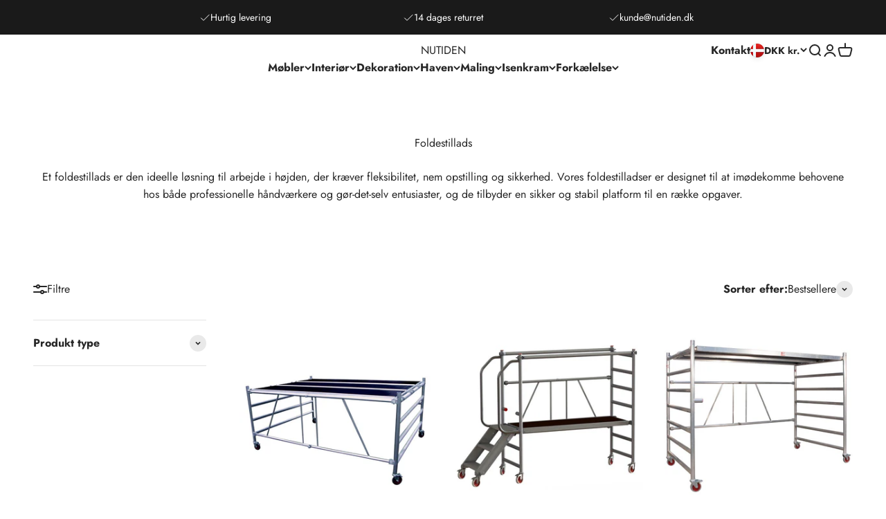

--- FILE ---
content_type: text/html; charset=utf-8
request_url: https://nutiden.dk/collections/foldestillads
body_size: 37605
content:
<!doctype html>

<html class="no-js" lang="da" dir="ltr">
  <head>
    
    <meta charset="utf-8">
    <meta name="viewport" content="width=device-width, initial-scale=1.0, height=device-height, minimum-scale=1.0, maximum-scale=1.0">
    <meta name="theme-color" content="#ffffff">

    <title>Foldestillads</title><meta name="description" content="Et foldestillads er den ideelle løsning til arbejde i højden, der kræver fleksibilitet, nem opstilling og sikkerhed. Vores foldestilladser er designet til at imødekomme behovene hos både professionelle håndværkere og gør-det-selv entusiaster, og de tilbyder en sikker og stabil platform til en række opgaver. Med et fold"><link rel="canonical" href="https://nutiden.dk/collections/foldestillads"><link rel="shortcut icon" href="//nutiden.dk/cdn/shop/files/Nutiden_favicon.png?v=1739533705&width=96">
      <link rel="apple-touch-icon" href="//nutiden.dk/cdn/shop/files/Nutiden_favicon.png?v=1739533705&width=180"><link rel="preconnect" href="https://cdn.shopify.com">
    <link rel="preconnect" href="https://fonts.shopifycdn.com" crossorigin>
    <link rel="dns-prefetch" href="https://productreviews.shopifycdn.com"><link rel="preload" href="//nutiden.dk/cdn/fonts/jost/jost_n7.921dc18c13fa0b0c94c5e2517ffe06139c3615a3.woff2" as="font" type="font/woff2" crossorigin><link rel="preload" href="//nutiden.dk/cdn/fonts/jost/jost_n4.d47a1b6347ce4a4c9f437608011273009d91f2b7.woff2" as="font" type="font/woff2" crossorigin><script src="https://code.jquery.com/jquery-3.6.0.min.js" integrity="sha256-/xUj+3OJU5yExlq6GSYGSHk7tPXikynS7ogEvDej/m4=" crossorigin="anonymous"></script><meta property="og:type" content="website">
  <meta property="og:title" content="Foldestillads"><meta property="og:image" content="http://nutiden.dk/cdn/shop/collections/a9840e1b1f3b4d1c2d576a7f86b91f6d.jpg?v=1710335386&width=2048">
  <meta property="og:image:secure_url" content="https://nutiden.dk/cdn/shop/collections/a9840e1b1f3b4d1c2d576a7f86b91f6d.jpg?v=1710335386&width=2048">
  <meta property="og:image:width" content="300">
  <meta property="og:image:height" content="300"><meta property="og:description" content="Et foldestillads er den ideelle løsning til arbejde i højden, der kræver fleksibilitet, nem opstilling og sikkerhed. Vores foldestilladser er designet til at imødekomme behovene hos både professionelle håndværkere og gør-det-selv entusiaster, og de tilbyder en sikker og stabil platform til en række opgaver. Med et fold"><meta property="og:url" content="https://nutiden.dk/collections/foldestillads">
<meta property="og:site_name" content="NUTIDEN"><meta name="twitter:card" content="summary"><meta name="twitter:title" content="Foldestillads">
  <meta name="twitter:description" content="Et foldestillads er den ideelle løsning til arbejde i højden, der kræver fleksibilitet, nem opstilling og sikkerhed. Vores foldestilladser er designet til at imødekomme behovene hos både professionelle håndværkere og gør-det-selv entusiaster, og de tilbyder en sikker og stabil platform til en række opgaver. Med et foldestillads kan du nemt opnå den ønskede arbejdshøjde og sikre adgang til svært tilgængelige områder på byggepladsen eller i hjemmet. Vores foldestilladser er lette at transportere og opstille, hvilket gør dem ideelle til midlertidige arbejdspladser eller projekter, der kræver hyppig flytning af stilladset. Uanset om du arbejder på en byggeplads, i et lager eller derhjemme, kan et foldestillads være en uundværlig investering for at sikre effektivitet, produktivitet og sikkerhed på arbejdspladsen. Så hvis du har brug for en pålidelig og fleksibel løsning til arbejde i højden, så er vores foldestilladser det perfekte valg.  "><meta name="twitter:image" content="https://nutiden.dk/cdn/shop/collections/a9840e1b1f3b4d1c2d576a7f86b91f6d.jpg?crop=center&height=1200&v=1710335386&width=1200">
  <meta name="twitter:image:alt" content="Foldestillads">


  <script type="application/ld+json">
  {
    "@context": "https://schema.org",
    "@type": "BreadcrumbList",
  "itemListElement": [{
      "@type": "ListItem",
      "position": 1,
      "name": "Startside",
      "item": "https://nutiden.dk"
    },{
          "@type": "ListItem",
          "position": 2,
          "name": "Foldestillads",
          "item": "https://nutiden.dk/collections/foldestillads"
        }]
  }
  </script>

<style>/* Typography (heading) */
  @font-face {
  font-family: Jost;
  font-weight: 700;
  font-style: normal;
  font-display: fallback;
  src: url("//nutiden.dk/cdn/fonts/jost/jost_n7.921dc18c13fa0b0c94c5e2517ffe06139c3615a3.woff2") format("woff2"),
       url("//nutiden.dk/cdn/fonts/jost/jost_n7.cbfc16c98c1e195f46c536e775e4e959c5f2f22b.woff") format("woff");
}

@font-face {
  font-family: Jost;
  font-weight: 700;
  font-style: italic;
  font-display: fallback;
  src: url("//nutiden.dk/cdn/fonts/jost/jost_i7.d8201b854e41e19d7ed9b1a31fe4fe71deea6d3f.woff2") format("woff2"),
       url("//nutiden.dk/cdn/fonts/jost/jost_i7.eae515c34e26b6c853efddc3fc0c552e0de63757.woff") format("woff");
}

/* Typography (body) */
  @font-face {
  font-family: Jost;
  font-weight: 400;
  font-style: normal;
  font-display: fallback;
  src: url("//nutiden.dk/cdn/fonts/jost/jost_n4.d47a1b6347ce4a4c9f437608011273009d91f2b7.woff2") format("woff2"),
       url("//nutiden.dk/cdn/fonts/jost/jost_n4.791c46290e672b3f85c3d1c651ef2efa3819eadd.woff") format("woff");
}

@font-face {
  font-family: Jost;
  font-weight: 400;
  font-style: italic;
  font-display: fallback;
  src: url("//nutiden.dk/cdn/fonts/jost/jost_i4.b690098389649750ada222b9763d55796c5283a5.woff2") format("woff2"),
       url("//nutiden.dk/cdn/fonts/jost/jost_i4.fd766415a47e50b9e391ae7ec04e2ae25e7e28b0.woff") format("woff");
}

@font-face {
  font-family: Jost;
  font-weight: 700;
  font-style: normal;
  font-display: fallback;
  src: url("//nutiden.dk/cdn/fonts/jost/jost_n7.921dc18c13fa0b0c94c5e2517ffe06139c3615a3.woff2") format("woff2"),
       url("//nutiden.dk/cdn/fonts/jost/jost_n7.cbfc16c98c1e195f46c536e775e4e959c5f2f22b.woff") format("woff");
}

@font-face {
  font-family: Jost;
  font-weight: 700;
  font-style: italic;
  font-display: fallback;
  src: url("//nutiden.dk/cdn/fonts/jost/jost_i7.d8201b854e41e19d7ed9b1a31fe4fe71deea6d3f.woff2") format("woff2"),
       url("//nutiden.dk/cdn/fonts/jost/jost_i7.eae515c34e26b6c853efddc3fc0c552e0de63757.woff") format("woff");
}

:root {
    /**
     * ---------------------------------------------------------------------
     * SPACING VARIABLES
     *
     * We are using a spacing inspired from frameworks like Tailwind CSS.
     * ---------------------------------------------------------------------
     */
    --spacing-0-5: 0.125rem; /* 2px */
    --spacing-1: 0.25rem; /* 4px */
    --spacing-1-5: 0.375rem; /* 6px */
    --spacing-2: 0.5rem; /* 8px */
    --spacing-2-5: 0.625rem; /* 10px */
    --spacing-3: 0.75rem; /* 12px */
    --spacing-3-5: 0.875rem; /* 14px */
    --spacing-4: 1rem; /* 16px */
    --spacing-4-5: 1.125rem; /* 18px */
    --spacing-5: 1.25rem; /* 20px */
    --spacing-5-5: 1.375rem; /* 22px */
    --spacing-6: 1.5rem; /* 24px */
    --spacing-6-5: 1.625rem; /* 26px */
    --spacing-7: 1.75rem; /* 28px */
    --spacing-7-5: 1.875rem; /* 30px */
    --spacing-8: 2rem; /* 32px */
    --spacing-8-5: 2.125rem; /* 34px */
    --spacing-9: 2.25rem; /* 36px */
    --spacing-9-5: 2.375rem; /* 38px */
    --spacing-10: 2.5rem; /* 40px */
    --spacing-11: 2.75rem; /* 44px */
    --spacing-12: 3rem; /* 48px */
    --spacing-14: 3.5rem; /* 56px */
    --spacing-16: 4rem; /* 64px */
    --spacing-18: 4.5rem; /* 72px */
    --spacing-20: 5rem; /* 80px */
    --spacing-24: 6rem; /* 96px */
    --spacing-28: 7rem; /* 112px */
    --spacing-32: 8rem; /* 128px */
    --spacing-36: 9rem; /* 144px */
    --spacing-40: 10rem; /* 160px */
    --spacing-44: 11rem; /* 176px */
    --spacing-48: 12rem; /* 192px */
    --spacing-52: 13rem; /* 208px */
    --spacing-56: 14rem; /* 224px */
    --spacing-60: 15rem; /* 240px */
    --spacing-64: 16rem; /* 256px */
    --spacing-72: 18rem; /* 288px */
    --spacing-80: 20rem; /* 320px */
    --spacing-96: 24rem; /* 384px */

    /* Container */
    --container-max-width: 1600px;
    --container-narrow-max-width: 1350px;
    --container-gutter: var(--spacing-5);
    --section-outer-spacing-block: var(--spacing-10);
    --section-inner-max-spacing-block: var(--spacing-9);
    --section-inner-spacing-inline: var(--container-gutter);
    --section-stack-spacing-block: var(--spacing-8);

    /* Grid gutter */
    --grid-gutter: var(--spacing-5);

    /* Product list settings */
    --product-list-row-gap: var(--spacing-8);
    --product-list-column-gap: var(--grid-gutter);

    /* Form settings */
    --input-gap: var(--spacing-2);
    --input-height: 2.625rem;
    --input-padding-inline: var(--spacing-4);

    /* Other sizes */
    --sticky-area-height: calc(var(--sticky-announcement-bar-enabled, 0) * var(--announcement-bar-height, 0px) + var(--sticky-header-enabled, 0) * var(--header-height, 0px));

    /* RTL support */
    --transform-logical-flip: 1;
    --transform-origin-start: left;
    --transform-origin-end: right;

    /**
     * ---------------------------------------------------------------------
     * TYPOGRAPHY
     * ---------------------------------------------------------------------
     */

    /* Font properties */
    --heading-font-family: Jost, sans-serif;
    --heading-font-weight: 700;
    --heading-font-style: normal;
    --heading-text-transform: normal;
    --heading-letter-spacing: -0.01em;
    --text-font-family: Jost, sans-serif;
    --text-font-weight: 400;
    --text-font-style: normal;
    --text-letter-spacing: 0.0em;

    /* Font sizes */
    --text-h0: 3rem;
    --text-h1: 2.5rem;
    --text-h2: 2rem;
    --text-h3: 1.5rem;
    --text-h4: 1.375rem;
    --text-h5: 1.125rem;
    --text-h6: 1rem;
    --text-xs: 0.6875rem;
    --text-sm: 0.75rem;
    --text-base: 0.875rem;
    --text-lg: 1.125rem;

    /**
     * ---------------------------------------------------------------------
     * COLORS
     * ---------------------------------------------------------------------
     */

    /* Color settings */--accent: 39 39 39;
    --text-primary: 39 39 39;
    --background-primary: 255 255 255;
    --dialog-background: 255 255 255;
    --border-color: var(--text-color, var(--text-primary)) / 0.12;

    /* Button colors */
    --button-background-primary: 39 39 39;
    --button-text-primary: 255 255 255;
    --button-background-secondary: 60 97 158;
    --button-text-secondary: 255 255 255;

    /* Status colors */
    --success-background: 238 241 235;
    --success-text: 112 138 92;
    --warning-background: 252 240 227;
    --warning-text: 227 126 22;
    --error-background: 245 229 229;
    --error-text: 170 40 38;

    /* Product colors */
    --on-sale-text: 227 79 79;
    --on-sale-badge-background: 227 79 79;
    --on-sale-badge-text: 255 255 255;
    --sold-out-badge-background: 190 189 185;
    --sold-out-badge-text: 0 0 0;
    --primary-badge-background: 60 97 158;
    --primary-badge-text: 255 255 255;
    --star-color: 255 183 74;
    --product-card-background: 255 255 255;
    --product-card-text: 39 39 39;

    /* Header colors */
    --header-background: 255 255 255;
    --header-text: 39 39 39;

    /* Footer colors */
    --footer-background: 242 242 242;
    --footer-text: 39 39 39;

    /* Rounded variables (used for border radius) */
    --rounded-xs: 0.0rem;
    --rounded-sm: 0.0rem;
    --rounded: 0.0rem;
    --rounded-lg: 0.0rem;
    --rounded-full: 9999px;

    --rounded-button: 0.0rem;
    --rounded-input: 0.0rem;

    /* Box shadow */
    --shadow-sm: 0 2px 8px rgb(var(--text-primary) / 0.0);
    --shadow: 0 5px 15px rgb(var(--text-primary) / 0.0);
    --shadow-md: 0 5px 30px rgb(var(--text-primary) / 0.0);
    --shadow-block: 0px 0px 50px rgb(var(--text-primary) / 0.0);

    /**
     * ---------------------------------------------------------------------
     * OTHER
     * ---------------------------------------------------------------------
     */

    --cursor-close-svg-url: url(//nutiden.dk/cdn/shop/t/6/assets/cursor-close.svg?v=147174565022153725511704714115);
    --cursor-zoom-in-svg-url: url(//nutiden.dk/cdn/shop/t/6/assets/cursor-zoom-in.svg?v=154953035094101115921704714115);
    --cursor-zoom-out-svg-url: url(//nutiden.dk/cdn/shop/t/6/assets/cursor-zoom-out.svg?v=16155520337305705181704714115);
    --checkmark-svg-url: url(//nutiden.dk/cdn/shop/t/6/assets/checkmark.svg?v=77552481021870063511704714115);
  }

  [dir="rtl"]:root {
    /* RTL support */
    --transform-logical-flip: -1;
    --transform-origin-start: right;
    --transform-origin-end: left;
  }

  @media screen and (min-width: 700px) {
    :root {
      /* Typography (font size) */
      --text-h0: 4rem;
      --text-h1: 3rem;
      --text-h2: 2.5rem;
      --text-h3: 2rem;
      --text-h4: 1.625rem;
      --text-h5: 1.25rem;
      --text-h6: 1.125rem;

      --text-xs: 0.75rem;
      --text-sm: 0.875rem;
      --text-base: 1.0rem;
      --text-lg: 1.25rem;

      /* Spacing */
      --container-gutter: 2rem;
      --section-outer-spacing-block: var(--spacing-14);
      --section-inner-max-spacing-block: var(--spacing-10);
      --section-inner-spacing-inline: var(--spacing-10);
      --section-stack-spacing-block: var(--spacing-12);

      /* Grid gutter */
      --grid-gutter: var(--spacing-6);

      /* Product list settings */
      --product-list-row-gap: var(--spacing-12);

      /* Form settings */
      --input-gap: 1rem;
      --input-height: 3.125rem;
      --input-padding-inline: var(--spacing-5);
    }
  }

  @media screen and (min-width: 1000px) {
    :root {
      /* Spacing settings */
      --container-gutter: var(--spacing-12);
      --section-outer-spacing-block: var(--spacing-16);
      --section-inner-max-spacing-block: var(--spacing-14);
      --section-inner-spacing-inline: var(--spacing-14);
      --section-stack-spacing-block: var(--spacing-12);
    }
  }

  @media screen and (min-width: 1150px) {
    :root {
      /* Spacing settings */
      --container-gutter: var(--spacing-12);
      --section-outer-spacing-block: var(--spacing-16);
      --section-inner-max-spacing-block: var(--spacing-14);
      --section-inner-spacing-inline: var(--spacing-14);
      --section-stack-spacing-block: var(--spacing-12);
    }
  }

  @media screen and (min-width: 1400px) {
    :root {
      /* Typography (font size) */
      --text-h0: 5rem;
      --text-h1: 3.75rem;
      --text-h2: 3rem;
      --text-h3: 2.25rem;
      --text-h4: 2rem;
      --text-h5: 1.5rem;
      --text-h6: 1.25rem;

      --section-outer-spacing-block: var(--spacing-20);
      --section-inner-max-spacing-block: var(--spacing-16);
      --section-inner-spacing-inline: var(--spacing-16);
    }
  }

  @media screen and (min-width: 1600px) {
    :root {
      --section-outer-spacing-block: var(--spacing-20);
      --section-inner-max-spacing-block: var(--spacing-18);
      --section-inner-spacing-inline: var(--spacing-18);
    }
  }

  /**
   * ---------------------------------------------------------------------
   * LIQUID DEPENDANT CSS
   *
   * Our main CSS is Liquid free, but some very specific features depend on
   * theme settings, so we have them here
   * ---------------------------------------------------------------------
   */@media screen and (pointer: fine) {
        .button:not([disabled]):hover, .btn:not([disabled]):hover, .shopify-payment-button__button--unbranded:not([disabled]):hover {
          --button-background-opacity: 0.85;
        }

        .button--subdued:not([disabled]):hover {
          --button-background: var(--text-color) / .05 !important;
        }
      }</style><script>
  document.documentElement.classList.replace('no-js', 'js');

  // This allows to expose several variables to the global scope, to be used in scripts
  window.themeVariables = {
    settings: {
      showPageTransition: false,
      headingApparition: "split_rotation",
      pageType: "collection",
      moneyFormat: "{{amount_with_comma_separator}} kr",
      moneyWithCurrencyFormat: "{{amount_with_comma_separator}} DKK",
      currencyCodeEnabled: false,
      cartType: "drawer",
      showDiscount: true,
      discountMode: "saving"
    },

    strings: {
      accessibilityClose: "Luk",
      accessibilityNext: "Næste",
      accessibilityPrevious: "Forrige",
      addToCartButton: "Føj til indkøbskurv",
      soldOutButton: "Udsolgt",
      preOrderButton: "Forudbestil",
      unavailableButton: "Ikke tilgængelig",
      closeGallery: "Luk gallery",
      zoomGallery: "Zoom",
      errorGallery: "Billede kunne ikke indlæses",
      soldOutBadge: "Udsolgt",
      discountBadge: "Spar @@",
      sku: "SKU:",
      searchNoResults: "Ingen resultater blev fundet.",
      addOrderNote: "Tilføj bemærkning til ordre",
      editOrderNote: "Rediger bemærkning til ordre",
      shippingEstimatorNoResults: "Beklager, vi sender ikke til din adresse.",
      shippingEstimatorOneResult: "Der er én leveringspris for din adresse:",
      shippingEstimatorMultipleResults: "Der er flere leveringspriser for din adresse:",
      shippingEstimatorError: "Der opstod en eller flere fejl under hentning af leveringspriser:"
    },

    breakpoints: {
      'sm': 'screen and (min-width: 700px)',
      'md': 'screen and (min-width: 1000px)',
      'lg': 'screen and (min-width: 1150px)',
      'xl': 'screen and (min-width: 1400px)',

      'sm-max': 'screen and (max-width: 699px)',
      'md-max': 'screen and (max-width: 999px)',
      'lg-max': 'screen and (max-width: 1149px)',
      'xl-max': 'screen and (max-width: 1399px)'
    }
  };// For detecting native share
  document.documentElement.classList.add(`native-share--${navigator.share ? 'enabled' : 'disabled'}`);</script><script src="//nutiden.dk/cdn/shop/t/6/assets/owl.carousel.js?v=61509225380298375311704799776" defer="defer"></script>
    <link href="//nutiden.dk/cdn/shop/t/6/assets/owl.carousel.min.css?v=70516089817612781961704799800" rel="stylesheet" type="text/css" media="all" />

    <script src="//nutiden.dk/cdn/shop/t/6/assets/slick.min.js?v=71779134894361685811704800995"></script>
   <link rel="stylesheet" href="//nutiden.dk/cdn/shop/t/6/assets/slick.css?v=98340474046176884051704801021" type="text/css">

    <script type="module" src="//nutiden.dk/cdn/shop/t/6/assets/vendor.min.js?v=20880576495916334881704714115"></script>
    <script type="module" src="//nutiden.dk/cdn/shop/t/6/assets/theme.js?v=177472720755747461391711895070"></script>
    <script type="module" src="//nutiden.dk/cdn/shop/t/6/assets/sections.js?v=99299029605592647081711895795"></script>

<!-- Google tag (gtag.js) -->
<script async src="https://www.googletagmanager.com/gtag/js?id=G-XH8SBBCBHT"></script>
<script>
  window.dataLayer = window.dataLayer || [];
  function gtag(){dataLayer.push(arguments);}
  gtag('js', new Date());

  gtag('config', 'G-XH8SBBCBHT');
</script>
     
    
    <script>window.performance && window.performance.mark && window.performance.mark('shopify.content_for_header.start');</script><meta name="facebook-domain-verification" content="lqf5z50x9s1poew89cx3mqj4vpgngb">
<meta id="shopify-digital-wallet" name="shopify-digital-wallet" content="/78112850257/digital_wallets/dialog">
<meta name="shopify-checkout-api-token" content="c1143c0c195bb43ce59197b0de654fd1">
<meta id="in-context-paypal-metadata" data-shop-id="78112850257" data-venmo-supported="false" data-environment="production" data-locale="en_US" data-paypal-v4="true" data-currency="DKK">
<link rel="alternate" type="application/atom+xml" title="Feed" href="/collections/foldestillads.atom" />
<link rel="alternate" type="application/json+oembed" href="https://nutiden.dk/collections/foldestillads.oembed">
<script async="async" src="/checkouts/internal/preloads.js?locale=da-DK"></script>
<link rel="preconnect" href="https://shop.app" crossorigin="anonymous">
<script async="async" src="https://shop.app/checkouts/internal/preloads.js?locale=da-DK&shop_id=78112850257" crossorigin="anonymous"></script>
<script id="apple-pay-shop-capabilities" type="application/json">{"shopId":78112850257,"countryCode":"DK","currencyCode":"DKK","merchantCapabilities":["supports3DS"],"merchantId":"gid:\/\/shopify\/Shop\/78112850257","merchantName":"NUTIDEN","requiredBillingContactFields":["postalAddress","email","phone"],"requiredShippingContactFields":["postalAddress","email","phone"],"shippingType":"shipping","supportedNetworks":["visa","maestro","masterCard","amex"],"total":{"type":"pending","label":"NUTIDEN","amount":"1.00"},"shopifyPaymentsEnabled":true,"supportsSubscriptions":true}</script>
<script id="shopify-features" type="application/json">{"accessToken":"c1143c0c195bb43ce59197b0de654fd1","betas":["rich-media-storefront-analytics"],"domain":"nutiden.dk","predictiveSearch":true,"shopId":78112850257,"locale":"da"}</script>
<script>var Shopify = Shopify || {};
Shopify.shop = "31f895-2.myshopify.com";
Shopify.locale = "da";
Shopify.currency = {"active":"DKK","rate":"1.0"};
Shopify.country = "DK";
Shopify.theme = {"name":" Impact - Aktiv tema","id":157791977809,"schema_name":"Impact","schema_version":"4.4.0","theme_store_id":1190,"role":"main"};
Shopify.theme.handle = "null";
Shopify.theme.style = {"id":null,"handle":null};
Shopify.cdnHost = "nutiden.dk/cdn";
Shopify.routes = Shopify.routes || {};
Shopify.routes.root = "/";</script>
<script type="module">!function(o){(o.Shopify=o.Shopify||{}).modules=!0}(window);</script>
<script>!function(o){function n(){var o=[];function n(){o.push(Array.prototype.slice.apply(arguments))}return n.q=o,n}var t=o.Shopify=o.Shopify||{};t.loadFeatures=n(),t.autoloadFeatures=n()}(window);</script>
<script>
  window.ShopifyPay = window.ShopifyPay || {};
  window.ShopifyPay.apiHost = "shop.app\/pay";
  window.ShopifyPay.redirectState = null;
</script>
<script id="shop-js-analytics" type="application/json">{"pageType":"collection"}</script>
<script defer="defer" async type="module" src="//nutiden.dk/cdn/shopifycloud/shop-js/modules/v2/client.init-shop-cart-sync_DCvV3KX5.da.esm.js"></script>
<script defer="defer" async type="module" src="//nutiden.dk/cdn/shopifycloud/shop-js/modules/v2/chunk.common_DIrl18zW.esm.js"></script>
<script type="module">
  await import("//nutiden.dk/cdn/shopifycloud/shop-js/modules/v2/client.init-shop-cart-sync_DCvV3KX5.da.esm.js");
await import("//nutiden.dk/cdn/shopifycloud/shop-js/modules/v2/chunk.common_DIrl18zW.esm.js");

  window.Shopify.SignInWithShop?.initShopCartSync?.({"fedCMEnabled":true,"windoidEnabled":true});

</script>
<script>
  window.Shopify = window.Shopify || {};
  if (!window.Shopify.featureAssets) window.Shopify.featureAssets = {};
  window.Shopify.featureAssets['shop-js'] = {"shop-cart-sync":["modules/v2/client.shop-cart-sync_B6aXrFKV.da.esm.js","modules/v2/chunk.common_DIrl18zW.esm.js"],"init-fed-cm":["modules/v2/client.init-fed-cm_DLS-5sfF.da.esm.js","modules/v2/chunk.common_DIrl18zW.esm.js"],"shop-button":["modules/v2/client.shop-button_CUzC5MEO.da.esm.js","modules/v2/chunk.common_DIrl18zW.esm.js"],"init-windoid":["modules/v2/client.init-windoid_D85qsRdK.da.esm.js","modules/v2/chunk.common_DIrl18zW.esm.js"],"shop-cash-offers":["modules/v2/client.shop-cash-offers_D_CaL-4A.da.esm.js","modules/v2/chunk.common_DIrl18zW.esm.js","modules/v2/chunk.modal_DW_KhAHg.esm.js"],"shop-toast-manager":["modules/v2/client.shop-toast-manager_DbJ2vwsg.da.esm.js","modules/v2/chunk.common_DIrl18zW.esm.js"],"init-shop-email-lookup-coordinator":["modules/v2/client.init-shop-email-lookup-coordinator_CDxmHwVL.da.esm.js","modules/v2/chunk.common_DIrl18zW.esm.js"],"pay-button":["modules/v2/client.pay-button_BLOuUZRP.da.esm.js","modules/v2/chunk.common_DIrl18zW.esm.js"],"avatar":["modules/v2/client.avatar_BTnouDA3.da.esm.js"],"init-shop-cart-sync":["modules/v2/client.init-shop-cart-sync_DCvV3KX5.da.esm.js","modules/v2/chunk.common_DIrl18zW.esm.js"],"shop-login-button":["modules/v2/client.shop-login-button_Co8V4OAy.da.esm.js","modules/v2/chunk.common_DIrl18zW.esm.js","modules/v2/chunk.modal_DW_KhAHg.esm.js"],"init-customer-accounts-sign-up":["modules/v2/client.init-customer-accounts-sign-up_DqQ1yb-n.da.esm.js","modules/v2/client.shop-login-button_Co8V4OAy.da.esm.js","modules/v2/chunk.common_DIrl18zW.esm.js","modules/v2/chunk.modal_DW_KhAHg.esm.js"],"init-shop-for-new-customer-accounts":["modules/v2/client.init-shop-for-new-customer-accounts_CFhkMWz_.da.esm.js","modules/v2/client.shop-login-button_Co8V4OAy.da.esm.js","modules/v2/chunk.common_DIrl18zW.esm.js","modules/v2/chunk.modal_DW_KhAHg.esm.js"],"init-customer-accounts":["modules/v2/client.init-customer-accounts_DM0wSxlK.da.esm.js","modules/v2/client.shop-login-button_Co8V4OAy.da.esm.js","modules/v2/chunk.common_DIrl18zW.esm.js","modules/v2/chunk.modal_DW_KhAHg.esm.js"],"shop-follow-button":["modules/v2/client.shop-follow-button_DBp6cHt6.da.esm.js","modules/v2/chunk.common_DIrl18zW.esm.js","modules/v2/chunk.modal_DW_KhAHg.esm.js"],"lead-capture":["modules/v2/client.lead-capture_Mt4LNNRA.da.esm.js","modules/v2/chunk.common_DIrl18zW.esm.js","modules/v2/chunk.modal_DW_KhAHg.esm.js"],"checkout-modal":["modules/v2/client.checkout-modal_DDXnGR-N.da.esm.js","modules/v2/chunk.common_DIrl18zW.esm.js","modules/v2/chunk.modal_DW_KhAHg.esm.js"],"shop-login":["modules/v2/client.shop-login_C7LcDPtP.da.esm.js","modules/v2/chunk.common_DIrl18zW.esm.js","modules/v2/chunk.modal_DW_KhAHg.esm.js"],"payment-terms":["modules/v2/client.payment-terms_Ch4j6cmI.da.esm.js","modules/v2/chunk.common_DIrl18zW.esm.js","modules/v2/chunk.modal_DW_KhAHg.esm.js"]};
</script>
<script id="__st">var __st={"a":78112850257,"offset":3600,"reqid":"c424d34d-fe15-4e23-8ecf-aeacedd502c8-1768992893","pageurl":"nutiden.dk\/collections\/foldestillads","u":"1a769dabaacd","p":"collection","rtyp":"collection","rid":618460873041};</script>
<script>window.ShopifyPaypalV4VisibilityTracking = true;</script>
<script id="captcha-bootstrap">!function(){'use strict';const t='contact',e='account',n='new_comment',o=[[t,t],['blogs',n],['comments',n],[t,'customer']],c=[[e,'customer_login'],[e,'guest_login'],[e,'recover_customer_password'],[e,'create_customer']],r=t=>t.map((([t,e])=>`form[action*='/${t}']:not([data-nocaptcha='true']) input[name='form_type'][value='${e}']`)).join(','),a=t=>()=>t?[...document.querySelectorAll(t)].map((t=>t.form)):[];function s(){const t=[...o],e=r(t);return a(e)}const i='password',u='form_key',d=['recaptcha-v3-token','g-recaptcha-response','h-captcha-response',i],f=()=>{try{return window.sessionStorage}catch{return}},m='__shopify_v',_=t=>t.elements[u];function p(t,e,n=!1){try{const o=window.sessionStorage,c=JSON.parse(o.getItem(e)),{data:r}=function(t){const{data:e,action:n}=t;return t[m]||n?{data:e,action:n}:{data:t,action:n}}(c);for(const[e,n]of Object.entries(r))t.elements[e]&&(t.elements[e].value=n);n&&o.removeItem(e)}catch(o){console.error('form repopulation failed',{error:o})}}const l='form_type',E='cptcha';function T(t){t.dataset[E]=!0}const w=window,h=w.document,L='Shopify',v='ce_forms',y='captcha';let A=!1;((t,e)=>{const n=(g='f06e6c50-85a8-45c8-87d0-21a2b65856fe',I='https://cdn.shopify.com/shopifycloud/storefront-forms-hcaptcha/ce_storefront_forms_captcha_hcaptcha.v1.5.2.iife.js',D={infoText:'Beskyttet af hCaptcha',privacyText:'Beskyttelse af persondata',termsText:'Vilkår'},(t,e,n)=>{const o=w[L][v],c=o.bindForm;if(c)return c(t,g,e,D).then(n);var r;o.q.push([[t,g,e,D],n]),r=I,A||(h.body.append(Object.assign(h.createElement('script'),{id:'captcha-provider',async:!0,src:r})),A=!0)});var g,I,D;w[L]=w[L]||{},w[L][v]=w[L][v]||{},w[L][v].q=[],w[L][y]=w[L][y]||{},w[L][y].protect=function(t,e){n(t,void 0,e),T(t)},Object.freeze(w[L][y]),function(t,e,n,w,h,L){const[v,y,A,g]=function(t,e,n){const i=e?o:[],u=t?c:[],d=[...i,...u],f=r(d),m=r(i),_=r(d.filter((([t,e])=>n.includes(e))));return[a(f),a(m),a(_),s()]}(w,h,L),I=t=>{const e=t.target;return e instanceof HTMLFormElement?e:e&&e.form},D=t=>v().includes(t);t.addEventListener('submit',(t=>{const e=I(t);if(!e)return;const n=D(e)&&!e.dataset.hcaptchaBound&&!e.dataset.recaptchaBound,o=_(e),c=g().includes(e)&&(!o||!o.value);(n||c)&&t.preventDefault(),c&&!n&&(function(t){try{if(!f())return;!function(t){const e=f();if(!e)return;const n=_(t);if(!n)return;const o=n.value;o&&e.removeItem(o)}(t);const e=Array.from(Array(32),(()=>Math.random().toString(36)[2])).join('');!function(t,e){_(t)||t.append(Object.assign(document.createElement('input'),{type:'hidden',name:u})),t.elements[u].value=e}(t,e),function(t,e){const n=f();if(!n)return;const o=[...t.querySelectorAll(`input[type='${i}']`)].map((({name:t})=>t)),c=[...d,...o],r={};for(const[a,s]of new FormData(t).entries())c.includes(a)||(r[a]=s);n.setItem(e,JSON.stringify({[m]:1,action:t.action,data:r}))}(t,e)}catch(e){console.error('failed to persist form',e)}}(e),e.submit())}));const S=(t,e)=>{t&&!t.dataset[E]&&(n(t,e.some((e=>e===t))),T(t))};for(const o of['focusin','change'])t.addEventListener(o,(t=>{const e=I(t);D(e)&&S(e,y())}));const B=e.get('form_key'),M=e.get(l),P=B&&M;t.addEventListener('DOMContentLoaded',(()=>{const t=y();if(P)for(const e of t)e.elements[l].value===M&&p(e,B);[...new Set([...A(),...v().filter((t=>'true'===t.dataset.shopifyCaptcha))])].forEach((e=>S(e,t)))}))}(h,new URLSearchParams(w.location.search),n,t,e,['guest_login'])})(!0,!0)}();</script>
<script integrity="sha256-4kQ18oKyAcykRKYeNunJcIwy7WH5gtpwJnB7kiuLZ1E=" data-source-attribution="shopify.loadfeatures" defer="defer" src="//nutiden.dk/cdn/shopifycloud/storefront/assets/storefront/load_feature-a0a9edcb.js" crossorigin="anonymous"></script>
<script crossorigin="anonymous" defer="defer" src="//nutiden.dk/cdn/shopifycloud/storefront/assets/shopify_pay/storefront-65b4c6d7.js?v=20250812"></script>
<script data-source-attribution="shopify.dynamic_checkout.dynamic.init">var Shopify=Shopify||{};Shopify.PaymentButton=Shopify.PaymentButton||{isStorefrontPortableWallets:!0,init:function(){window.Shopify.PaymentButton.init=function(){};var t=document.createElement("script");t.src="https://nutiden.dk/cdn/shopifycloud/portable-wallets/latest/portable-wallets.da.js",t.type="module",document.head.appendChild(t)}};
</script>
<script data-source-attribution="shopify.dynamic_checkout.buyer_consent">
  function portableWalletsHideBuyerConsent(e){var t=document.getElementById("shopify-buyer-consent"),n=document.getElementById("shopify-subscription-policy-button");t&&n&&(t.classList.add("hidden"),t.setAttribute("aria-hidden","true"),n.removeEventListener("click",e))}function portableWalletsShowBuyerConsent(e){var t=document.getElementById("shopify-buyer-consent"),n=document.getElementById("shopify-subscription-policy-button");t&&n&&(t.classList.remove("hidden"),t.removeAttribute("aria-hidden"),n.addEventListener("click",e))}window.Shopify?.PaymentButton&&(window.Shopify.PaymentButton.hideBuyerConsent=portableWalletsHideBuyerConsent,window.Shopify.PaymentButton.showBuyerConsent=portableWalletsShowBuyerConsent);
</script>
<script data-source-attribution="shopify.dynamic_checkout.cart.bootstrap">document.addEventListener("DOMContentLoaded",(function(){function t(){return document.querySelector("shopify-accelerated-checkout-cart, shopify-accelerated-checkout")}if(t())Shopify.PaymentButton.init();else{new MutationObserver((function(e,n){t()&&(Shopify.PaymentButton.init(),n.disconnect())})).observe(document.body,{childList:!0,subtree:!0})}}));
</script>
<script id='scb4127' type='text/javascript' async='' src='https://nutiden.dk/cdn/shopifycloud/privacy-banner/storefront-banner.js'></script><link id="shopify-accelerated-checkout-styles" rel="stylesheet" media="screen" href="https://nutiden.dk/cdn/shopifycloud/portable-wallets/latest/accelerated-checkout-backwards-compat.css" crossorigin="anonymous">
<style id="shopify-accelerated-checkout-cart">
        #shopify-buyer-consent {
  margin-top: 1em;
  display: inline-block;
  width: 100%;
}

#shopify-buyer-consent.hidden {
  display: none;
}

#shopify-subscription-policy-button {
  background: none;
  border: none;
  padding: 0;
  text-decoration: underline;
  font-size: inherit;
  cursor: pointer;
}

#shopify-subscription-policy-button::before {
  box-shadow: none;
}

      </style>

<script>window.performance && window.performance.mark && window.performance.mark('shopify.content_for_header.end');</script>
<link href="//nutiden.dk/cdn/shop/t/6/assets/theme.css?v=98593479679872979391711436872" rel="stylesheet" type="text/css" media="all" /><link href="https://monorail-edge.shopifysvc.com" rel="dns-prefetch">
<script>(function(){if ("sendBeacon" in navigator && "performance" in window) {try {var session_token_from_headers = performance.getEntriesByType('navigation')[0].serverTiming.find(x => x.name == '_s').description;} catch {var session_token_from_headers = undefined;}var session_cookie_matches = document.cookie.match(/_shopify_s=([^;]*)/);var session_token_from_cookie = session_cookie_matches && session_cookie_matches.length === 2 ? session_cookie_matches[1] : "";var session_token = session_token_from_headers || session_token_from_cookie || "";function handle_abandonment_event(e) {var entries = performance.getEntries().filter(function(entry) {return /monorail-edge.shopifysvc.com/.test(entry.name);});if (!window.abandonment_tracked && entries.length === 0) {window.abandonment_tracked = true;var currentMs = Date.now();var navigation_start = performance.timing.navigationStart;var payload = {shop_id: 78112850257,url: window.location.href,navigation_start,duration: currentMs - navigation_start,session_token,page_type: "collection"};window.navigator.sendBeacon("https://monorail-edge.shopifysvc.com/v1/produce", JSON.stringify({schema_id: "online_store_buyer_site_abandonment/1.1",payload: payload,metadata: {event_created_at_ms: currentMs,event_sent_at_ms: currentMs}}));}}window.addEventListener('pagehide', handle_abandonment_event);}}());</script>
<script id="web-pixels-manager-setup">(function e(e,d,r,n,o){if(void 0===o&&(o={}),!Boolean(null===(a=null===(i=window.Shopify)||void 0===i?void 0:i.analytics)||void 0===a?void 0:a.replayQueue)){var i,a;window.Shopify=window.Shopify||{};var t=window.Shopify;t.analytics=t.analytics||{};var s=t.analytics;s.replayQueue=[],s.publish=function(e,d,r){return s.replayQueue.push([e,d,r]),!0};try{self.performance.mark("wpm:start")}catch(e){}var l=function(){var e={modern:/Edge?\/(1{2}[4-9]|1[2-9]\d|[2-9]\d{2}|\d{4,})\.\d+(\.\d+|)|Firefox\/(1{2}[4-9]|1[2-9]\d|[2-9]\d{2}|\d{4,})\.\d+(\.\d+|)|Chrom(ium|e)\/(9{2}|\d{3,})\.\d+(\.\d+|)|(Maci|X1{2}).+ Version\/(15\.\d+|(1[6-9]|[2-9]\d|\d{3,})\.\d+)([,.]\d+|)( \(\w+\)|)( Mobile\/\w+|) Safari\/|Chrome.+OPR\/(9{2}|\d{3,})\.\d+\.\d+|(CPU[ +]OS|iPhone[ +]OS|CPU[ +]iPhone|CPU IPhone OS|CPU iPad OS)[ +]+(15[._]\d+|(1[6-9]|[2-9]\d|\d{3,})[._]\d+)([._]\d+|)|Android:?[ /-](13[3-9]|1[4-9]\d|[2-9]\d{2}|\d{4,})(\.\d+|)(\.\d+|)|Android.+Firefox\/(13[5-9]|1[4-9]\d|[2-9]\d{2}|\d{4,})\.\d+(\.\d+|)|Android.+Chrom(ium|e)\/(13[3-9]|1[4-9]\d|[2-9]\d{2}|\d{4,})\.\d+(\.\d+|)|SamsungBrowser\/([2-9]\d|\d{3,})\.\d+/,legacy:/Edge?\/(1[6-9]|[2-9]\d|\d{3,})\.\d+(\.\d+|)|Firefox\/(5[4-9]|[6-9]\d|\d{3,})\.\d+(\.\d+|)|Chrom(ium|e)\/(5[1-9]|[6-9]\d|\d{3,})\.\d+(\.\d+|)([\d.]+$|.*Safari\/(?![\d.]+ Edge\/[\d.]+$))|(Maci|X1{2}).+ Version\/(10\.\d+|(1[1-9]|[2-9]\d|\d{3,})\.\d+)([,.]\d+|)( \(\w+\)|)( Mobile\/\w+|) Safari\/|Chrome.+OPR\/(3[89]|[4-9]\d|\d{3,})\.\d+\.\d+|(CPU[ +]OS|iPhone[ +]OS|CPU[ +]iPhone|CPU IPhone OS|CPU iPad OS)[ +]+(10[._]\d+|(1[1-9]|[2-9]\d|\d{3,})[._]\d+)([._]\d+|)|Android:?[ /-](13[3-9]|1[4-9]\d|[2-9]\d{2}|\d{4,})(\.\d+|)(\.\d+|)|Mobile Safari.+OPR\/([89]\d|\d{3,})\.\d+\.\d+|Android.+Firefox\/(13[5-9]|1[4-9]\d|[2-9]\d{2}|\d{4,})\.\d+(\.\d+|)|Android.+Chrom(ium|e)\/(13[3-9]|1[4-9]\d|[2-9]\d{2}|\d{4,})\.\d+(\.\d+|)|Android.+(UC? ?Browser|UCWEB|U3)[ /]?(15\.([5-9]|\d{2,})|(1[6-9]|[2-9]\d|\d{3,})\.\d+)\.\d+|SamsungBrowser\/(5\.\d+|([6-9]|\d{2,})\.\d+)|Android.+MQ{2}Browser\/(14(\.(9|\d{2,})|)|(1[5-9]|[2-9]\d|\d{3,})(\.\d+|))(\.\d+|)|K[Aa][Ii]OS\/(3\.\d+|([4-9]|\d{2,})\.\d+)(\.\d+|)/},d=e.modern,r=e.legacy,n=navigator.userAgent;return n.match(d)?"modern":n.match(r)?"legacy":"unknown"}(),u="modern"===l?"modern":"legacy",c=(null!=n?n:{modern:"",legacy:""})[u],f=function(e){return[e.baseUrl,"/wpm","/b",e.hashVersion,"modern"===e.buildTarget?"m":"l",".js"].join("")}({baseUrl:d,hashVersion:r,buildTarget:u}),m=function(e){var d=e.version,r=e.bundleTarget,n=e.surface,o=e.pageUrl,i=e.monorailEndpoint;return{emit:function(e){var a=e.status,t=e.errorMsg,s=(new Date).getTime(),l=JSON.stringify({metadata:{event_sent_at_ms:s},events:[{schema_id:"web_pixels_manager_load/3.1",payload:{version:d,bundle_target:r,page_url:o,status:a,surface:n,error_msg:t},metadata:{event_created_at_ms:s}}]});if(!i)return console&&console.warn&&console.warn("[Web Pixels Manager] No Monorail endpoint provided, skipping logging."),!1;try{return self.navigator.sendBeacon.bind(self.navigator)(i,l)}catch(e){}var u=new XMLHttpRequest;try{return u.open("POST",i,!0),u.setRequestHeader("Content-Type","text/plain"),u.send(l),!0}catch(e){return console&&console.warn&&console.warn("[Web Pixels Manager] Got an unhandled error while logging to Monorail."),!1}}}}({version:r,bundleTarget:l,surface:e.surface,pageUrl:self.location.href,monorailEndpoint:e.monorailEndpoint});try{o.browserTarget=l,function(e){var d=e.src,r=e.async,n=void 0===r||r,o=e.onload,i=e.onerror,a=e.sri,t=e.scriptDataAttributes,s=void 0===t?{}:t,l=document.createElement("script"),u=document.querySelector("head"),c=document.querySelector("body");if(l.async=n,l.src=d,a&&(l.integrity=a,l.crossOrigin="anonymous"),s)for(var f in s)if(Object.prototype.hasOwnProperty.call(s,f))try{l.dataset[f]=s[f]}catch(e){}if(o&&l.addEventListener("load",o),i&&l.addEventListener("error",i),u)u.appendChild(l);else{if(!c)throw new Error("Did not find a head or body element to append the script");c.appendChild(l)}}({src:f,async:!0,onload:function(){if(!function(){var e,d;return Boolean(null===(d=null===(e=window.Shopify)||void 0===e?void 0:e.analytics)||void 0===d?void 0:d.initialized)}()){var d=window.webPixelsManager.init(e)||void 0;if(d){var r=window.Shopify.analytics;r.replayQueue.forEach((function(e){var r=e[0],n=e[1],o=e[2];d.publishCustomEvent(r,n,o)})),r.replayQueue=[],r.publish=d.publishCustomEvent,r.visitor=d.visitor,r.initialized=!0}}},onerror:function(){return m.emit({status:"failed",errorMsg:"".concat(f," has failed to load")})},sri:function(e){var d=/^sha384-[A-Za-z0-9+/=]+$/;return"string"==typeof e&&d.test(e)}(c)?c:"",scriptDataAttributes:o}),m.emit({status:"loading"})}catch(e){m.emit({status:"failed",errorMsg:(null==e?void 0:e.message)||"Unknown error"})}}})({shopId: 78112850257,storefrontBaseUrl: "https://nutiden.dk",extensionsBaseUrl: "https://extensions.shopifycdn.com/cdn/shopifycloud/web-pixels-manager",monorailEndpoint: "https://monorail-edge.shopifysvc.com/unstable/produce_batch",surface: "storefront-renderer",enabledBetaFlags: ["2dca8a86"],webPixelsConfigList: [{"id":"1995407697","configuration":"{\"config\":\"{\\\"google_tag_ids\\\":[\\\"G-XH8SBBCBHT\\\",\\\"GT-KF853LTC\\\"],\\\"target_country\\\":\\\"ZZ\\\",\\\"gtag_events\\\":[{\\\"type\\\":\\\"begin_checkout\\\",\\\"action_label\\\":[\\\"G-XH8SBBCBHT\\\",\\\"AW-11013331732\\\/mjNtCIyq0qkaEJS2yIMp\\\"]},{\\\"type\\\":\\\"search\\\",\\\"action_label\\\":[\\\"G-XH8SBBCBHT\\\",\\\"AW-11013331732\\\/Q6dqCJiq0qkaEJS2yIMp\\\"]},{\\\"type\\\":\\\"view_item\\\",\\\"action_label\\\":[\\\"G-XH8SBBCBHT\\\",\\\"AW-11013331732\\\/zAv8CJWq0qkaEJS2yIMp\\\",\\\"MC-6F4TDQ605D\\\"]},{\\\"type\\\":\\\"purchase\\\",\\\"action_label\\\":[\\\"G-XH8SBBCBHT\\\",\\\"AW-11013331732\\\/Z60nCImq0qkaEJS2yIMp\\\",\\\"MC-6F4TDQ605D\\\"]},{\\\"type\\\":\\\"page_view\\\",\\\"action_label\\\":[\\\"G-XH8SBBCBHT\\\",\\\"AW-11013331732\\\/Hn_5CJKq0qkaEJS2yIMp\\\",\\\"MC-6F4TDQ605D\\\"]},{\\\"type\\\":\\\"add_payment_info\\\",\\\"action_label\\\":[\\\"G-XH8SBBCBHT\\\",\\\"AW-11013331732\\\/Fs0GCJuq0qkaEJS2yIMp\\\"]},{\\\"type\\\":\\\"add_to_cart\\\",\\\"action_label\\\":[\\\"G-XH8SBBCBHT\\\",\\\"AW-11013331732\\\/zIAxCI-q0qkaEJS2yIMp\\\"]}],\\\"enable_monitoring_mode\\\":false}\"}","eventPayloadVersion":"v1","runtimeContext":"OPEN","scriptVersion":"b2a88bafab3e21179ed38636efcd8a93","type":"APP","apiClientId":1780363,"privacyPurposes":[],"dataSharingAdjustments":{"protectedCustomerApprovalScopes":["read_customer_address","read_customer_email","read_customer_name","read_customer_personal_data","read_customer_phone"]}},{"id":"501875025","configuration":"{\"pixel_id\":\"357919947097422\",\"pixel_type\":\"facebook_pixel\",\"metaapp_system_user_token\":\"-\"}","eventPayloadVersion":"v1","runtimeContext":"OPEN","scriptVersion":"ca16bc87fe92b6042fbaa3acc2fbdaa6","type":"APP","apiClientId":2329312,"privacyPurposes":["ANALYTICS","MARKETING","SALE_OF_DATA"],"dataSharingAdjustments":{"protectedCustomerApprovalScopes":["read_customer_address","read_customer_email","read_customer_name","read_customer_personal_data","read_customer_phone"]}},{"id":"248873297","configuration":"{\"shopId\":\"31f895-2.myshopify.com\"}","eventPayloadVersion":"v1","runtimeContext":"STRICT","scriptVersion":"674c31de9c131805829c42a983792da6","type":"APP","apiClientId":2753413,"privacyPurposes":["ANALYTICS","MARKETING","SALE_OF_DATA"],"dataSharingAdjustments":{"protectedCustomerApprovalScopes":["read_customer_address","read_customer_email","read_customer_name","read_customer_personal_data","read_customer_phone"]}},{"id":"112361809","eventPayloadVersion":"1","runtimeContext":"LAX","scriptVersion":"1","type":"CUSTOM","privacyPurposes":[],"name":"DVISIONMEDIA - GTM"},{"id":"shopify-app-pixel","configuration":"{}","eventPayloadVersion":"v1","runtimeContext":"STRICT","scriptVersion":"0450","apiClientId":"shopify-pixel","type":"APP","privacyPurposes":["ANALYTICS","MARKETING"]},{"id":"shopify-custom-pixel","eventPayloadVersion":"v1","runtimeContext":"LAX","scriptVersion":"0450","apiClientId":"shopify-pixel","type":"CUSTOM","privacyPurposes":["ANALYTICS","MARKETING"]}],isMerchantRequest: false,initData: {"shop":{"name":"NUTIDEN","paymentSettings":{"currencyCode":"DKK"},"myshopifyDomain":"31f895-2.myshopify.com","countryCode":"DK","storefrontUrl":"https:\/\/nutiden.dk"},"customer":null,"cart":null,"checkout":null,"productVariants":[],"purchasingCompany":null},},"https://nutiden.dk/cdn","fcfee988w5aeb613cpc8e4bc33m6693e112",{"modern":"","legacy":""},{"shopId":"78112850257","storefrontBaseUrl":"https:\/\/nutiden.dk","extensionBaseUrl":"https:\/\/extensions.shopifycdn.com\/cdn\/shopifycloud\/web-pixels-manager","surface":"storefront-renderer","enabledBetaFlags":"[\"2dca8a86\"]","isMerchantRequest":"false","hashVersion":"fcfee988w5aeb613cpc8e4bc33m6693e112","publish":"custom","events":"[[\"page_viewed\",{}],[\"collection_viewed\",{\"collection\":{\"id\":\"618460873041\",\"title\":\"Foldestillads\",\"productVariants\":[{\"price\":{\"amount\":9858.33,\"currencyCode\":\"DKK\"},\"product\":{\"title\":\"JUMBO foldestillads ekstra bredt 250x185 cm - 1,00\/3,00 meter\",\"vendor\":\"JUMBO\",\"id\":\"9008478486865\",\"untranslatedTitle\":\"JUMBO foldestillads ekstra bredt 250x185 cm - 1,00\/3,00 meter\",\"url\":\"\/products\/jumbo-foldestillads-ekstra-bredt-250x185-cm-100-300-meter\",\"type\":\"Værktøj\"},\"id\":\"48204715589969\",\"image\":{\"src\":\"\/\/nutiden.dk\/cdn\/shop\/products\/250BKXL_foldestillads.jpg?v=1710339371\"},\"sku\":\"250BKXL\",\"title\":\"Default Title\",\"untranslatedTitle\":\"Default Title\"},{\"price\":{\"amount\":8183.33,\"currencyCode\":\"DKK\"},\"product\":{\"title\":\"JUMBO foldestillads m\/trappe og håndlister\",\"vendor\":\"JUMBO\",\"id\":\"9008478421329\",\"untranslatedTitle\":\"JUMBO foldestillads m\/trappe og håndlister\",\"url\":\"\/products\/jumbo-foldestillads-m-trappe-og-haandlister\",\"type\":\"Værktøj\"},\"id\":\"48204715491665\",\"image\":{\"src\":\"\/\/nutiden.dk\/cdn\/shop\/products\/178SKT.jpg?v=1710339337\"},\"sku\":\"178SKT\",\"title\":\"Default Title\",\"untranslatedTitle\":\"Default Title\"},{\"price\":{\"amount\":6229.17,\"currencyCode\":\"DKK\"},\"product\":{\"title\":\"JUMBO foldestillads bredt 250x135 cm - 1,80\/3,80 meter\",\"vendor\":\"JUMBO\",\"id\":\"9008478355793\",\"untranslatedTitle\":\"JUMBO foldestillads bredt 250x135 cm - 1,80\/3,80 meter\",\"url\":\"\/products\/jumbo-foldestillads-bredt-250x135-cm-180-380-meter\",\"type\":\"Værktøj\"},\"id\":\"48204715393361\",\"image\":{\"src\":\"\/\/nutiden.dk\/cdn\/shop\/products\/250BK_foldestillads.jpg?v=1710339334\"},\"sku\":\"250BK\",\"title\":\"Default Title\",\"untranslatedTitle\":\"Default Title\"},{\"price\":{\"amount\":8110.0,\"currencyCode\":\"DKK\"},\"product\":{\"title\":\"JUMBO foldestillads smal 305x74 cm - 1,96\/3,96 meter\",\"vendor\":\"JUMBO\",\"id\":\"9008478323025\",\"untranslatedTitle\":\"JUMBO foldestillads smal 305x74 cm - 1,96\/3,96 meter\",\"url\":\"\/products\/jumbo-foldestillads-smal-305x74-cm-196-396-meter\",\"type\":\"Værktøj\"},\"id\":\"48204715295057\",\"image\":{\"src\":\"\/\/nutiden.dk\/cdn\/shop\/products\/xxxSKsuper_5ad7c9f0-501e-4906-a7c1-e53be011c567.jpg?v=1710339331\"},\"sku\":\"305SKsuper\",\"title\":\"Default Title\",\"untranslatedTitle\":\"Default Title\"},{\"price\":{\"amount\":7982.0,\"currencyCode\":\"DKK\"},\"product\":{\"title\":\"JUMBO foldestillads bredt 178x135 cm - 1,80\/3,80 meter\",\"vendor\":\"JUMBO\",\"id\":\"9008478290257\",\"untranslatedTitle\":\"JUMBO foldestillads bredt 178x135 cm - 1,80\/3,80 meter\",\"url\":\"\/products\/jumbo-foldestillads-bredt-178x135-cm-180-380-meter\",\"type\":\"Værktøj\"},\"id\":\"48204715262289\",\"image\":{\"src\":\"\/\/nutiden.dk\/cdn\/shop\/products\/178BK_foldestillads.jpg?v=1710339329\"},\"sku\":\"178bk\",\"title\":\"Default Title\",\"untranslatedTitle\":\"Default Title\"},{\"price\":{\"amount\":7113.65,\"currencyCode\":\"DKK\"},\"product\":{\"title\":\"JUMBO foldestillads bredt 130x135 cm - 1,80\/3,80 meter\",\"vendor\":\"JUMBO\",\"id\":\"9008478257489\",\"untranslatedTitle\":\"JUMBO foldestillads bredt 130x135 cm - 1,80\/3,80 meter\",\"url\":\"\/products\/jumbo-foldestillads-bredt-130x135-cm-180-380-meter\",\"type\":\"Værktøj\"},\"id\":\"48204715229521\",\"image\":{\"src\":\"\/\/nutiden.dk\/cdn\/shop\/products\/130-bk-4.jpg?v=1710339327\"},\"sku\":\"130bk\",\"title\":\"Default Title\",\"untranslatedTitle\":\"Default Title\"},{\"price\":{\"amount\":5298.61,\"currencyCode\":\"DKK\"},\"product\":{\"title\":\"JUMBO foldestillads smal 250x74 cm - 1,96\/3,96 meter\",\"vendor\":\"JUMBO\",\"id\":\"9008478224721\",\"untranslatedTitle\":\"JUMBO foldestillads smal 250x74 cm - 1,96\/3,96 meter\",\"url\":\"\/products\/jumbo-foldestillads-smal-250x74-cm-196-396-meter\",\"type\":\"Værktøj\"},\"id\":\"48204715196753\",\"image\":{\"src\":\"\/\/nutiden.dk\/cdn\/shop\/products\/xxxSKsuper.jpg?v=1710339325\"},\"sku\":\"250SKsuper\",\"title\":\"Default Title\",\"untranslatedTitle\":\"Default Title\"},{\"price\":{\"amount\":6435.0,\"currencyCode\":\"DKK\"},\"product\":{\"title\":\"JUMBO udbygningssæt til foldestillads 2 meter - til 250BK\",\"vendor\":\"JUMBO\",\"id\":\"9008478126417\",\"untranslatedTitle\":\"JUMBO udbygningssæt til foldestillads 2 meter - til 250BK\",\"url\":\"\/products\/jumbo-udbygningssaet-til-foldestillads-2-meter-til-250bk\",\"type\":\"Værktøj\"},\"id\":\"48204715032913\",\"image\":{\"src\":\"\/\/nutiden.dk\/cdn\/shop\/products\/udbygning2m_bred_178BK-2_250BK-2_127bf0a4-16fe-46b5-8bf7-4405537948e8.jpg?v=1710339322\"},\"sku\":\"250bk-2\",\"title\":\"Default Title\",\"untranslatedTitle\":\"Default Title\"},{\"price\":{\"amount\":4699.0,\"currencyCode\":\"DKK\"},\"product\":{\"title\":\"JUMBO udbygningssæt til foldestillads 2 meter - til 178BK\",\"vendor\":\"JUMBO\",\"id\":\"9008478093649\",\"untranslatedTitle\":\"JUMBO udbygningssæt til foldestillads 2 meter - til 178BK\",\"url\":\"\/products\/jumbo-udbygningssaet-til-foldestillads-2-meter-til-178bk\",\"type\":\"Værktøj\"},\"id\":\"48204715000145\",\"image\":{\"src\":\"\/\/nutiden.dk\/cdn\/shop\/products\/udbygning2m_bred_178BK-2_250BK-2.jpg?v=1710339320\"},\"sku\":\"178bk-2\",\"title\":\"Default Title\",\"untranslatedTitle\":\"Default Title\"},{\"price\":{\"amount\":4554.17,\"currencyCode\":\"DKK\"},\"product\":{\"title\":\"JUMBO foldestillads smal 250x74 cm - 1,80\/3,80 meter\",\"vendor\":\"JUMBO\",\"id\":\"9008478060881\",\"untranslatedTitle\":\"JUMBO foldestillads smal 250x74 cm - 1,80\/3,80 meter\",\"url\":\"\/products\/jumbo-foldestillads-smal-250x74-cm-180-380-meter\",\"type\":\"Værktøj\"},\"id\":\"48204714934609\",\"image\":{\"src\":\"\/\/nutiden.dk\/cdn\/shop\/products\/250SK_foldestillads.jpg?v=1710339317\"},\"sku\":\"250SK\",\"title\":\"Default Title\",\"untranslatedTitle\":\"Default Title\"},{\"price\":{\"amount\":4554.17,\"currencyCode\":\"DKK\"},\"product\":{\"title\":\"JUMBO foldestillads smal 178x74 cm - 1,96\/3,96 meter\",\"vendor\":\"JUMBO\",\"id\":\"9008478028113\",\"untranslatedTitle\":\"JUMBO foldestillads smal 178x74 cm - 1,96\/3,96 meter\",\"url\":\"\/products\/jumbo-foldestillads-smal-178x74-cm-196-396-meter\",\"type\":\"Værktøj\"},\"id\":\"48204714508625\",\"image\":{\"src\":\"\/\/nutiden.dk\/cdn\/shop\/products\/xxxsksuper-5.jpg?v=1710339315\"},\"sku\":\"178SKsuper\",\"title\":\"Default Title\",\"untranslatedTitle\":\"Default Title\"},{\"price\":{\"amount\":4743.0,\"currencyCode\":\"DKK\"},\"product\":{\"title\":\"JUMBO udbygningssæt til foldestillads 2 meter - til 250SK\",\"vendor\":\"JUMBO\",\"id\":\"9008477897041\",\"untranslatedTitle\":\"JUMBO udbygningssæt til foldestillads 2 meter - til 250SK\",\"url\":\"\/products\/jumbo-udbygningssaet-til-foldestillads-2-meter-til-250sk\",\"type\":\"Værktøj\"},\"id\":\"48204714443089\",\"image\":{\"src\":\"\/\/nutiden.dk\/cdn\/shop\/products\/udbygning2m_178SK-2_a1eef5ea-0729-4f43-a678-ba79d4cd8a93.jpg?v=1710339313\"},\"sku\":\"250sk-2\",\"title\":\"Default Title\",\"untranslatedTitle\":\"Default Title\"},{\"price\":{\"amount\":5791.0,\"currencyCode\":\"DKK\"},\"product\":{\"title\":\"JUMBO udbygningssæt til foldestillads 2 meter - til 178SK\",\"vendor\":\"JUMBO\",\"id\":\"9008477864273\",\"untranslatedTitle\":\"JUMBO udbygningssæt til foldestillads 2 meter - til 178SK\",\"url\":\"\/products\/jumbo-udbygningssaet-til-foldestillads-2-meter-til-178sk\",\"type\":\"Værktøj\"},\"id\":\"48204714344785\",\"image\":{\"src\":\"\/\/nutiden.dk\/cdn\/shop\/products\/udbygning2m_178SK-2.jpg?v=1710339310\"},\"sku\":\"178sk-2\",\"title\":\"Default Title\",\"untranslatedTitle\":\"Default Title\"},{\"price\":{\"amount\":3530.56,\"currencyCode\":\"DKK\"},\"product\":{\"title\":\"JUMBO udbygningssæt til foldestillads 1 meter - til 250BK\",\"vendor\":\"JUMBO\",\"id\":\"9008477733201\",\"untranslatedTitle\":\"JUMBO udbygningssæt til foldestillads 1 meter - til 250BK\",\"url\":\"\/products\/jumbo-udbygningssaet-til-foldestillads-1-meter-til-250bk\",\"type\":\"Værktøj\"},\"id\":\"48204714180945\",\"image\":{\"src\":\"\/\/nutiden.dk\/cdn\/shop\/products\/udbygning1m_bred_178BK-1_250BK-1_4689ce6a-cfae-43a0-bcd7-77a7345b52aa.jpg?v=1710339369\"},\"sku\":\"250bk-1\",\"title\":\"Default Title\",\"untranslatedTitle\":\"Default Title\"},{\"price\":{\"amount\":4013.0,\"currencyCode\":\"DKK\"},\"product\":{\"title\":\"JUMBO udbygningssæt til foldestillads 1 meter - til 178BK\",\"vendor\":\"JUMBO\",\"id\":\"9008477700433\",\"untranslatedTitle\":\"JUMBO udbygningssæt til foldestillads 1 meter - til 178BK\",\"url\":\"\/products\/jumbo-udbygningssaet-til-foldestillads-1-meter-til-178bk\",\"type\":\"Værktøj\"},\"id\":\"48204714082641\",\"image\":{\"src\":\"\/\/nutiden.dk\/cdn\/shop\/products\/udbygning1m_bred_178BK-1_250BK-1.jpg?v=1710339367\"},\"sku\":\"178bk-1\",\"title\":\"Default Title\",\"untranslatedTitle\":\"Default Title\"},{\"price\":{\"amount\":3158.33,\"currencyCode\":\"DKK\"},\"product\":{\"title\":\"JUMBO foldestillads smal 128x74 cm - 1,55\/3,55 meter\",\"vendor\":\"JUMBO\",\"id\":\"9008477602129\",\"untranslatedTitle\":\"JUMBO foldestillads smal 128x74 cm - 1,55\/3,55 meter\",\"url\":\"\/products\/jumbo-foldestillads-smal-128x74-cm-155-355-meter\",\"type\":\"Værktøj\"},\"id\":\"48204713886033\",\"image\":{\"src\":\"\/\/nutiden.dk\/cdn\/shop\/products\/128SKL.jpg?v=1710339365\"},\"sku\":\"128SKL\",\"title\":\"Default Title\",\"untranslatedTitle\":\"Default Title\"},{\"price\":{\"amount\":3177.0,\"currencyCode\":\"DKK\"},\"product\":{\"title\":\"JUMBO udbygningssæt til foldestillads 1 meter til 250SK\",\"vendor\":\"JUMBO\",\"id\":\"9008477569361\",\"untranslatedTitle\":\"JUMBO udbygningssæt til foldestillads 1 meter til 250SK\",\"url\":\"\/products\/jumbo-udbygningssaet-til-foldestillads-1-meter-til-250sk\",\"type\":\"Værktøj\"},\"id\":\"48204713787729\",\"image\":{\"src\":\"\/\/nutiden.dk\/cdn\/shop\/products\/udbygning1m_178SK-1_8c0e9568-d0df-40b2-a923-24197673930b.jpg?v=1710339362\"},\"sku\":\"250sk-1\",\"title\":\"Default Title\",\"untranslatedTitle\":\"Default Title\"},{\"price\":{\"amount\":4116.0,\"currencyCode\":\"DKK\"},\"product\":{\"title\":\"JUMBO udbygningssæt til foldestillads 1 meter til 178SK\",\"vendor\":\"JUMBO\",\"id\":\"9008477536593\",\"untranslatedTitle\":\"JUMBO udbygningssæt til foldestillads 1 meter til 178SK\",\"url\":\"\/products\/jumbo-udbygningssaet-til-foldestillads-1-meter-til-178sk\",\"type\":\"Værktøj\"},\"id\":\"48204713754961\",\"image\":{\"src\":\"\/\/nutiden.dk\/cdn\/shop\/products\/udbygning1m_178SK-1.jpg?v=1710339360\"},\"sku\":\"178sk-1\",\"title\":\"Default Title\",\"untranslatedTitle\":\"Default Title\"},{\"price\":{\"amount\":386.0,\"currencyCode\":\"DKK\"},\"product\":{\"title\":\"JUMBO ombytning af dæk foldestillads 250 u\/lem - 250 m\/lem\",\"vendor\":\"JUMBO\",\"id\":\"9008477438289\",\"untranslatedTitle\":\"JUMBO ombytning af dæk foldestillads 250 u\/lem - 250 m\/lem\",\"url\":\"\/products\/jumbo-ombytning-af-daek-foldestillads-250-u-lem-250-m-lem\",\"type\":\"Værktøj\"},\"id\":\"48204713623889\",\"image\":{\"src\":\"\/\/nutiden.dk\/cdn\/shop\/products\/1010250.jpg?v=1710339358\"},\"sku\":\"1010250\",\"title\":\"Default Title\",\"untranslatedTitle\":\"Default Title\"},{\"price\":{\"amount\":386.0,\"currencyCode\":\"DKK\"},\"product\":{\"title\":\"JUMBO ombytning af dæk foldestillads 178 u\/lem - 178 m\/lem\",\"vendor\":\"JUMBO\",\"id\":\"9008477405521\",\"untranslatedTitle\":\"JUMBO ombytning af dæk foldestillads 178 u\/lem - 178 m\/lem\",\"url\":\"\/products\/jumbo-ombytning-af-daek-foldestillads-178-u-lem-178-m-lem\",\"type\":\"Værktøj\"},\"id\":\"48204713427281\",\"image\":{\"src\":\"\/\/nutiden.dk\/cdn\/shop\/products\/1010178.jpg?v=1710339356\"},\"sku\":\"1010178\",\"title\":\"Default Title\",\"untranslatedTitle\":\"Default Title\"},{\"price\":{\"amount\":322.0,\"currencyCode\":\"DKK\"},\"product\":{\"title\":\"JUMBO ombytning af dæk foldestillads 305 u\/lem - 305 m\/lem\",\"vendor\":\"JUMBO\",\"id\":\"9008477372753\",\"untranslatedTitle\":\"JUMBO ombytning af dæk foldestillads 305 u\/lem - 305 m\/lem\",\"url\":\"\/products\/jumbo-ombytning-af-daek-foldestillads-305-u-lem-305-m-lem\",\"type\":\"Værktøj\"},\"id\":\"48204713099601\",\"image\":{\"src\":\"\/\/nutiden.dk\/cdn\/shop\/products\/1010305.jpg?v=1710339354\"},\"sku\":\"1010305\",\"title\":\"Default Title\",\"untranslatedTitle\":\"Default Title\"},{\"price\":{\"amount\":3085.0,\"currencyCode\":\"DKK\"},\"product\":{\"title\":\"Ombytningshjul til foldestillads 4 stk\",\"vendor\":\"JUMBO\",\"id\":\"9008469213521\",\"untranslatedTitle\":\"Ombytningshjul til foldestillads 4 stk\",\"url\":\"\/products\/ombytningshjul-til-foldestillads-4-stk\",\"type\":\"Værktøj\"},\"id\":\"48204695732561\",\"image\":{\"src\":\"\/\/nutiden.dk\/cdn\/shop\/products\/1400204s.jpg?v=1710339126\"},\"sku\":\"1400204S\",\"title\":\"Default Title\",\"untranslatedTitle\":\"Default Title\"},{\"price\":{\"amount\":3530.56,\"currencyCode\":\"DKK\"},\"product\":{\"title\":\"JUMBO Foldestillads smal 178x74 cm - 1,55\/3,55 meter\",\"vendor\":\"JUMBO\",\"id\":\"9008469147985\",\"untranslatedTitle\":\"JUMBO Foldestillads smal 178x74 cm - 1,55\/3,55 meter\",\"url\":\"\/products\/jumbo-foldestillads-smal-178x74-cm-155-355-meter\",\"type\":\"Værktøj\"},\"id\":\"48204695699793\",\"image\":{\"src\":\"\/\/nutiden.dk\/cdn\/shop\/products\/178SKL_foldestillads.jpg?v=1710339124\"},\"sku\":\"178SKL\",\"title\":\"Default Title\",\"untranslatedTitle\":\"Default Title\"},{\"price\":{\"amount\":3902.78,\"currencyCode\":\"DKK\"},\"product\":{\"title\":\"JUMBO Foldestillads smal 178x74 cm - 1,80\/3,80 meter\",\"vendor\":\"JUMBO\",\"id\":\"9008469049681\",\"untranslatedTitle\":\"JUMBO Foldestillads smal 178x74 cm - 1,80\/3,80 meter\",\"url\":\"\/products\/jumbo-foldestillads-smal-178x74-cm-180-380-meter\",\"type\":\"Værktøj\"},\"id\":\"48204695601489\",\"image\":{\"src\":\"\/\/nutiden.dk\/cdn\/shop\/products\/178SK_foldestillads.jpg?v=1710339170\"},\"sku\":\"178SK\",\"title\":\"Default Title\",\"untranslatedTitle\":\"Default Title\"}]}}]]"});</script><script>
  window.ShopifyAnalytics = window.ShopifyAnalytics || {};
  window.ShopifyAnalytics.meta = window.ShopifyAnalytics.meta || {};
  window.ShopifyAnalytics.meta.currency = 'DKK';
  var meta = {"products":[{"id":9008478486865,"gid":"gid:\/\/shopify\/Product\/9008478486865","vendor":"JUMBO","type":"Værktøj","handle":"jumbo-foldestillads-ekstra-bredt-250x185-cm-100-300-meter","variants":[{"id":48204715589969,"price":985833,"name":"JUMBO foldestillads ekstra bredt 250x185 cm - 1,00\/3,00 meter","public_title":null,"sku":"250BKXL"}],"remote":false},{"id":9008478421329,"gid":"gid:\/\/shopify\/Product\/9008478421329","vendor":"JUMBO","type":"Værktøj","handle":"jumbo-foldestillads-m-trappe-og-haandlister","variants":[{"id":48204715491665,"price":818333,"name":"JUMBO foldestillads m\/trappe og håndlister","public_title":null,"sku":"178SKT"}],"remote":false},{"id":9008478355793,"gid":"gid:\/\/shopify\/Product\/9008478355793","vendor":"JUMBO","type":"Værktøj","handle":"jumbo-foldestillads-bredt-250x135-cm-180-380-meter","variants":[{"id":48204715393361,"price":622917,"name":"JUMBO foldestillads bredt 250x135 cm - 1,80\/3,80 meter","public_title":null,"sku":"250BK"}],"remote":false},{"id":9008478323025,"gid":"gid:\/\/shopify\/Product\/9008478323025","vendor":"JUMBO","type":"Værktøj","handle":"jumbo-foldestillads-smal-305x74-cm-196-396-meter","variants":[{"id":48204715295057,"price":811000,"name":"JUMBO foldestillads smal 305x74 cm - 1,96\/3,96 meter","public_title":null,"sku":"305SKsuper"}],"remote":false},{"id":9008478290257,"gid":"gid:\/\/shopify\/Product\/9008478290257","vendor":"JUMBO","type":"Værktøj","handle":"jumbo-foldestillads-bredt-178x135-cm-180-380-meter","variants":[{"id":48204715262289,"price":798200,"name":"JUMBO foldestillads bredt 178x135 cm - 1,80\/3,80 meter","public_title":null,"sku":"178bk"}],"remote":false},{"id":9008478257489,"gid":"gid:\/\/shopify\/Product\/9008478257489","vendor":"JUMBO","type":"Værktøj","handle":"jumbo-foldestillads-bredt-130x135-cm-180-380-meter","variants":[{"id":48204715229521,"price":711365,"name":"JUMBO foldestillads bredt 130x135 cm - 1,80\/3,80 meter","public_title":null,"sku":"130bk"}],"remote":false},{"id":9008478224721,"gid":"gid:\/\/shopify\/Product\/9008478224721","vendor":"JUMBO","type":"Værktøj","handle":"jumbo-foldestillads-smal-250x74-cm-196-396-meter","variants":[{"id":48204715196753,"price":529861,"name":"JUMBO foldestillads smal 250x74 cm - 1,96\/3,96 meter","public_title":null,"sku":"250SKsuper"}],"remote":false},{"id":9008478126417,"gid":"gid:\/\/shopify\/Product\/9008478126417","vendor":"JUMBO","type":"Værktøj","handle":"jumbo-udbygningssaet-til-foldestillads-2-meter-til-250bk","variants":[{"id":48204715032913,"price":643500,"name":"JUMBO udbygningssæt til foldestillads 2 meter - til 250BK","public_title":null,"sku":"250bk-2"}],"remote":false},{"id":9008478093649,"gid":"gid:\/\/shopify\/Product\/9008478093649","vendor":"JUMBO","type":"Værktøj","handle":"jumbo-udbygningssaet-til-foldestillads-2-meter-til-178bk","variants":[{"id":48204715000145,"price":469900,"name":"JUMBO udbygningssæt til foldestillads 2 meter - til 178BK","public_title":null,"sku":"178bk-2"}],"remote":false},{"id":9008478060881,"gid":"gid:\/\/shopify\/Product\/9008478060881","vendor":"JUMBO","type":"Værktøj","handle":"jumbo-foldestillads-smal-250x74-cm-180-380-meter","variants":[{"id":48204714934609,"price":455417,"name":"JUMBO foldestillads smal 250x74 cm - 1,80\/3,80 meter","public_title":null,"sku":"250SK"}],"remote":false},{"id":9008478028113,"gid":"gid:\/\/shopify\/Product\/9008478028113","vendor":"JUMBO","type":"Værktøj","handle":"jumbo-foldestillads-smal-178x74-cm-196-396-meter","variants":[{"id":48204714508625,"price":455417,"name":"JUMBO foldestillads smal 178x74 cm - 1,96\/3,96 meter","public_title":null,"sku":"178SKsuper"}],"remote":false},{"id":9008477897041,"gid":"gid:\/\/shopify\/Product\/9008477897041","vendor":"JUMBO","type":"Værktøj","handle":"jumbo-udbygningssaet-til-foldestillads-2-meter-til-250sk","variants":[{"id":48204714443089,"price":474300,"name":"JUMBO udbygningssæt til foldestillads 2 meter - til 250SK","public_title":null,"sku":"250sk-2"}],"remote":false},{"id":9008477864273,"gid":"gid:\/\/shopify\/Product\/9008477864273","vendor":"JUMBO","type":"Værktøj","handle":"jumbo-udbygningssaet-til-foldestillads-2-meter-til-178sk","variants":[{"id":48204714344785,"price":579100,"name":"JUMBO udbygningssæt til foldestillads 2 meter - til 178SK","public_title":null,"sku":"178sk-2"}],"remote":false},{"id":9008477733201,"gid":"gid:\/\/shopify\/Product\/9008477733201","vendor":"JUMBO","type":"Værktøj","handle":"jumbo-udbygningssaet-til-foldestillads-1-meter-til-250bk","variants":[{"id":48204714180945,"price":353056,"name":"JUMBO udbygningssæt til foldestillads 1 meter - til 250BK","public_title":null,"sku":"250bk-1"}],"remote":false},{"id":9008477700433,"gid":"gid:\/\/shopify\/Product\/9008477700433","vendor":"JUMBO","type":"Værktøj","handle":"jumbo-udbygningssaet-til-foldestillads-1-meter-til-178bk","variants":[{"id":48204714082641,"price":401300,"name":"JUMBO udbygningssæt til foldestillads 1 meter - til 178BK","public_title":null,"sku":"178bk-1"}],"remote":false},{"id":9008477602129,"gid":"gid:\/\/shopify\/Product\/9008477602129","vendor":"JUMBO","type":"Værktøj","handle":"jumbo-foldestillads-smal-128x74-cm-155-355-meter","variants":[{"id":48204713886033,"price":315833,"name":"JUMBO foldestillads smal 128x74 cm - 1,55\/3,55 meter","public_title":null,"sku":"128SKL"}],"remote":false},{"id":9008477569361,"gid":"gid:\/\/shopify\/Product\/9008477569361","vendor":"JUMBO","type":"Værktøj","handle":"jumbo-udbygningssaet-til-foldestillads-1-meter-til-250sk","variants":[{"id":48204713787729,"price":317700,"name":"JUMBO udbygningssæt til foldestillads 1 meter til 250SK","public_title":null,"sku":"250sk-1"}],"remote":false},{"id":9008477536593,"gid":"gid:\/\/shopify\/Product\/9008477536593","vendor":"JUMBO","type":"Værktøj","handle":"jumbo-udbygningssaet-til-foldestillads-1-meter-til-178sk","variants":[{"id":48204713754961,"price":411600,"name":"JUMBO udbygningssæt til foldestillads 1 meter til 178SK","public_title":null,"sku":"178sk-1"}],"remote":false},{"id":9008477438289,"gid":"gid:\/\/shopify\/Product\/9008477438289","vendor":"JUMBO","type":"Værktøj","handle":"jumbo-ombytning-af-daek-foldestillads-250-u-lem-250-m-lem","variants":[{"id":48204713623889,"price":38600,"name":"JUMBO ombytning af dæk foldestillads 250 u\/lem - 250 m\/lem","public_title":null,"sku":"1010250"}],"remote":false},{"id":9008477405521,"gid":"gid:\/\/shopify\/Product\/9008477405521","vendor":"JUMBO","type":"Værktøj","handle":"jumbo-ombytning-af-daek-foldestillads-178-u-lem-178-m-lem","variants":[{"id":48204713427281,"price":38600,"name":"JUMBO ombytning af dæk foldestillads 178 u\/lem - 178 m\/lem","public_title":null,"sku":"1010178"}],"remote":false},{"id":9008477372753,"gid":"gid:\/\/shopify\/Product\/9008477372753","vendor":"JUMBO","type":"Værktøj","handle":"jumbo-ombytning-af-daek-foldestillads-305-u-lem-305-m-lem","variants":[{"id":48204713099601,"price":32200,"name":"JUMBO ombytning af dæk foldestillads 305 u\/lem - 305 m\/lem","public_title":null,"sku":"1010305"}],"remote":false},{"id":9008469213521,"gid":"gid:\/\/shopify\/Product\/9008469213521","vendor":"JUMBO","type":"Værktøj","handle":"ombytningshjul-til-foldestillads-4-stk","variants":[{"id":48204695732561,"price":308500,"name":"Ombytningshjul til foldestillads 4 stk","public_title":null,"sku":"1400204S"}],"remote":false},{"id":9008469147985,"gid":"gid:\/\/shopify\/Product\/9008469147985","vendor":"JUMBO","type":"Værktøj","handle":"jumbo-foldestillads-smal-178x74-cm-155-355-meter","variants":[{"id":48204695699793,"price":353056,"name":"JUMBO Foldestillads smal 178x74 cm - 1,55\/3,55 meter","public_title":null,"sku":"178SKL"}],"remote":false},{"id":9008469049681,"gid":"gid:\/\/shopify\/Product\/9008469049681","vendor":"JUMBO","type":"Værktøj","handle":"jumbo-foldestillads-smal-178x74-cm-180-380-meter","variants":[{"id":48204695601489,"price":390278,"name":"JUMBO Foldestillads smal 178x74 cm - 1,80\/3,80 meter","public_title":null,"sku":"178SK"}],"remote":false}],"page":{"pageType":"collection","resourceType":"collection","resourceId":618460873041,"requestId":"c424d34d-fe15-4e23-8ecf-aeacedd502c8-1768992893"}};
  for (var attr in meta) {
    window.ShopifyAnalytics.meta[attr] = meta[attr];
  }
</script>
<script class="analytics">
  (function () {
    var customDocumentWrite = function(content) {
      var jquery = null;

      if (window.jQuery) {
        jquery = window.jQuery;
      } else if (window.Checkout && window.Checkout.$) {
        jquery = window.Checkout.$;
      }

      if (jquery) {
        jquery('body').append(content);
      }
    };

    var hasLoggedConversion = function(token) {
      if (token) {
        return document.cookie.indexOf('loggedConversion=' + token) !== -1;
      }
      return false;
    }

    var setCookieIfConversion = function(token) {
      if (token) {
        var twoMonthsFromNow = new Date(Date.now());
        twoMonthsFromNow.setMonth(twoMonthsFromNow.getMonth() + 2);

        document.cookie = 'loggedConversion=' + token + '; expires=' + twoMonthsFromNow;
      }
    }

    var trekkie = window.ShopifyAnalytics.lib = window.trekkie = window.trekkie || [];
    if (trekkie.integrations) {
      return;
    }
    trekkie.methods = [
      'identify',
      'page',
      'ready',
      'track',
      'trackForm',
      'trackLink'
    ];
    trekkie.factory = function(method) {
      return function() {
        var args = Array.prototype.slice.call(arguments);
        args.unshift(method);
        trekkie.push(args);
        return trekkie;
      };
    };
    for (var i = 0; i < trekkie.methods.length; i++) {
      var key = trekkie.methods[i];
      trekkie[key] = trekkie.factory(key);
    }
    trekkie.load = function(config) {
      trekkie.config = config || {};
      trekkie.config.initialDocumentCookie = document.cookie;
      var first = document.getElementsByTagName('script')[0];
      var script = document.createElement('script');
      script.type = 'text/javascript';
      script.onerror = function(e) {
        var scriptFallback = document.createElement('script');
        scriptFallback.type = 'text/javascript';
        scriptFallback.onerror = function(error) {
                var Monorail = {
      produce: function produce(monorailDomain, schemaId, payload) {
        var currentMs = new Date().getTime();
        var event = {
          schema_id: schemaId,
          payload: payload,
          metadata: {
            event_created_at_ms: currentMs,
            event_sent_at_ms: currentMs
          }
        };
        return Monorail.sendRequest("https://" + monorailDomain + "/v1/produce", JSON.stringify(event));
      },
      sendRequest: function sendRequest(endpointUrl, payload) {
        // Try the sendBeacon API
        if (window && window.navigator && typeof window.navigator.sendBeacon === 'function' && typeof window.Blob === 'function' && !Monorail.isIos12()) {
          var blobData = new window.Blob([payload], {
            type: 'text/plain'
          });

          if (window.navigator.sendBeacon(endpointUrl, blobData)) {
            return true;
          } // sendBeacon was not successful

        } // XHR beacon

        var xhr = new XMLHttpRequest();

        try {
          xhr.open('POST', endpointUrl);
          xhr.setRequestHeader('Content-Type', 'text/plain');
          xhr.send(payload);
        } catch (e) {
          console.log(e);
        }

        return false;
      },
      isIos12: function isIos12() {
        return window.navigator.userAgent.lastIndexOf('iPhone; CPU iPhone OS 12_') !== -1 || window.navigator.userAgent.lastIndexOf('iPad; CPU OS 12_') !== -1;
      }
    };
    Monorail.produce('monorail-edge.shopifysvc.com',
      'trekkie_storefront_load_errors/1.1',
      {shop_id: 78112850257,
      theme_id: 157791977809,
      app_name: "storefront",
      context_url: window.location.href,
      source_url: "//nutiden.dk/cdn/s/trekkie.storefront.cd680fe47e6c39ca5d5df5f0a32d569bc48c0f27.min.js"});

        };
        scriptFallback.async = true;
        scriptFallback.src = '//nutiden.dk/cdn/s/trekkie.storefront.cd680fe47e6c39ca5d5df5f0a32d569bc48c0f27.min.js';
        first.parentNode.insertBefore(scriptFallback, first);
      };
      script.async = true;
      script.src = '//nutiden.dk/cdn/s/trekkie.storefront.cd680fe47e6c39ca5d5df5f0a32d569bc48c0f27.min.js';
      first.parentNode.insertBefore(script, first);
    };
    trekkie.load(
      {"Trekkie":{"appName":"storefront","development":false,"defaultAttributes":{"shopId":78112850257,"isMerchantRequest":null,"themeId":157791977809,"themeCityHash":"4303520453141730634","contentLanguage":"da","currency":"DKK","eventMetadataId":"9c055997-66a0-44fe-946b-c23bb8d16cc9"},"isServerSideCookieWritingEnabled":true,"monorailRegion":"shop_domain","enabledBetaFlags":["65f19447"]},"Session Attribution":{},"S2S":{"facebookCapiEnabled":true,"source":"trekkie-storefront-renderer","apiClientId":580111}}
    );

    var loaded = false;
    trekkie.ready(function() {
      if (loaded) return;
      loaded = true;

      window.ShopifyAnalytics.lib = window.trekkie;

      var originalDocumentWrite = document.write;
      document.write = customDocumentWrite;
      try { window.ShopifyAnalytics.merchantGoogleAnalytics.call(this); } catch(error) {};
      document.write = originalDocumentWrite;

      window.ShopifyAnalytics.lib.page(null,{"pageType":"collection","resourceType":"collection","resourceId":618460873041,"requestId":"c424d34d-fe15-4e23-8ecf-aeacedd502c8-1768992893","shopifyEmitted":true});

      var match = window.location.pathname.match(/checkouts\/(.+)\/(thank_you|post_purchase)/)
      var token = match? match[1]: undefined;
      if (!hasLoggedConversion(token)) {
        setCookieIfConversion(token);
        window.ShopifyAnalytics.lib.track("Viewed Product Category",{"currency":"DKK","category":"Collection: foldestillads","collectionName":"foldestillads","collectionId":618460873041,"nonInteraction":true},undefined,undefined,{"shopifyEmitted":true});
      }
    });


        var eventsListenerScript = document.createElement('script');
        eventsListenerScript.async = true;
        eventsListenerScript.src = "//nutiden.dk/cdn/shopifycloud/storefront/assets/shop_events_listener-3da45d37.js";
        document.getElementsByTagName('head')[0].appendChild(eventsListenerScript);

})();</script>
<script
  defer
  src="https://nutiden.dk/cdn/shopifycloud/perf-kit/shopify-perf-kit-3.0.4.min.js"
  data-application="storefront-renderer"
  data-shop-id="78112850257"
  data-render-region="gcp-us-east1"
  data-page-type="collection"
  data-theme-instance-id="157791977809"
  data-theme-name="Impact"
  data-theme-version="4.4.0"
  data-monorail-region="shop_domain"
  data-resource-timing-sampling-rate="10"
  data-shs="true"
  data-shs-beacon="true"
  data-shs-export-with-fetch="true"
  data-shs-logs-sample-rate="1"
  data-shs-beacon-endpoint="https://nutiden.dk/api/collect"
></script>
</head>

  <body class=" zoom-image--enabled"><!-- DRAWER -->
<template id="drawer-default-template">
  <style>
    [hidden] {
      display: none !important;
    }
  </style>

  <button part="outside-close-button" is="close-button" aria-label="Luk"><svg role="presentation" stroke-width="2" focusable="false" width="24" height="24" class="icon icon-close" viewBox="0 0 24 24">
        <path d="M17.658 6.343 6.344 17.657M17.658 17.657 6.344 6.343" stroke="currentColor"></path>
      </svg></button>

  <div part="overlay"></div>

  <div part="content">
    <header part="header">
      <slot name="header"></slot>

      <button part="close-button" is="close-button" aria-label="Luk"><svg role="presentation" stroke-width="2" focusable="false" width="24" height="24" class="icon icon-close" viewBox="0 0 24 24">
        <path d="M17.658 6.343 6.344 17.657M17.658 17.657 6.344 6.343" stroke="currentColor"></path>
      </svg></button>
    </header>

    <div part="body">
      <slot></slot>
    </div>

    <footer part="footer">
      <slot name="footer"></slot>
    </footer>
  </div>
</template>

<!-- POPOVER -->
<template id="popover-default-template">
  <button part="outside-close-button" is="close-button" aria-label="Luk"><svg role="presentation" stroke-width="2" focusable="false" width="24" height="24" class="icon icon-close" viewBox="0 0 24 24">
        <path d="M17.658 6.343 6.344 17.657M17.658 17.657 6.344 6.343" stroke="currentColor"></path>
      </svg></button>

  <div part="overlay"></div>

  <div part="content">
    <header part="title">
      <slot name="title"></slot>
    </header>

    <div part="body">
      <slot></slot>
    </div>
  </div>
</template><a href="#main" class="skip-to-content sr-only">Spring til indhold</a><!-- BEGIN sections: header-group -->
<aside id="shopify-section-sections--20641774666065__announcement-bar" class="shopify-section shopify-section-group-header-group shopify-section--announcement-bar"><style>
    :root {
      --sticky-announcement-bar-enabled:0;
    }</style><height-observer variable="announcement-bar">
    <div class="announcement-bar bg-custom text-custom"style="--background: 26 26 26; --text-color: 255 255 255;"><div class="container-full">
          <div class="announcement-bar__wrapper justify-between">
           
 <div class="responsive-slider"><div class="m-announcement-bar__content"><a href="#"><div class="announcement__content"><svg xmlns="http://www.w3.org/2000/svg" width="16" height="16" viewBox="0 0 16 16" fill="none">
<g clip-path="url(#clip0_4_2429)">
<path d="M2.5 9L6 12.5L14 4.5" stroke="white" stroke-linecap="round" stroke-linejoin="round"/>
</g>
<defs>
<clipPath id="clip0_4_2429">
<rect width="16" height="16" fill="white"/>
</clipPath>
</defs>
</svg> Hurtig levering</div></a></div><div class="m-announcement-bar__content"><div class="announcement__content"><svg xmlns="http://www.w3.org/2000/svg" width="16" height="16" viewBox="0 0 16 16" fill="none">
<g clip-path="url(#clip0_4_2429)">
<path d="M2.5 9L6 12.5L14 4.5" stroke="white" stroke-linecap="round" stroke-linejoin="round"/>
</g>
<defs>
<clipPath id="clip0_4_2429">
<rect width="16" height="16" fill="white"/>
</clipPath>
</defs>
</svg> 14 dages returret</div></div><div class="m-announcement-bar__content"><div class="announcement__content"><svg xmlns="http://www.w3.org/2000/svg" width="16" height="16" viewBox="0 0 16 16" fill="none">
<g clip-path="url(#clip0_4_2429)">
<path d="M2.5 9L6 12.5L14 4.5" stroke="white" stroke-linecap="round" stroke-linejoin="round"/>
</g>
<defs>
<clipPath id="clip0_4_2429">
<rect width="16" height="16" fill="white"/>
</clipPath>
</defs>
</svg> kunde@nutiden.dk</div></div></div>
           
          </div>
        </div></div>
  </height-observer>

  <script>
    document.documentElement.style.setProperty('--announcement-bar-height', Math.round(document.getElementById('shopify-section-sections--20641774666065__announcement-bar').clientHeight) + 'px');
  </script><script>
$(document).ready(function () {

  $(".responsive-slider").css("opacity", 1);
  
  $('.responsive-slider').slick({
  dots: false,
  infinite: true,
  arrows: true,
  speed: 300,
  slidesToShow: 4,
  slidesToScroll: 4,
  prevArrow:'<div class="icon-arrow-left"><svg width="20" height="20" viewBox="0 0 20 20" fill="none" xmlns="http://www.w3.org/2000/svg"><path d="M12.5 15L7.5 10L12.5 5" stroke="currentColor" stroke-width="1" stroke-linecap="round" stroke-linejoin="round"></path></div>',
  nextArrow:'<div class="icon-arrow-right"><svg width="20" height="20" viewBox="0 0 20 20" fill="none" xmlns="http://www.w3.org/2000/svg"><path d="M7.5 15L12.5 10L7.5 5" stroke="currentColor" stroke-width="1" stroke-linecap="round" stroke-linejoin="round"></path></svg></div>',  
  responsive: [
    {
      breakpoint: 1200,
      settings: {
        slidesToShow: 3,
        infinite: true,
       arrows: true,
        slidesToScroll: 1
      
      }
    },
    {
      breakpoint: 991,
      settings: {
        autoplay: true,
        arrows: true,
        infinite: true,
        autoplaySpeed: 2000,
        slidesToShow: 2,
        slidesToScroll: 1
      }
    },
    {
      breakpoint: 767,
      settings: {
        autoplay: true,
        arrows: true,
        infinite: true,
        autoplaySpeed: 2000,
        slidesToShow: 1,
        slidesToScroll: 1
      }
    },
    {
      breakpoint: 480,
      settings: {
        autoplay: true,
        arrows: true,
        infinite: true,
        autoplaySpeed: 2000,
        slidesToShow: 1,
        slidesToScroll: 1
      }
    }
    // You can unslick at a given breakpoint now by adding:
    // settings: "unslick"
    // instead of a settings object
  ]
});

  $(".responsive-slider").css("opacity",1);
  
});  
</script>
</aside><header id="shopify-section-sections--20641774666065__header" class="shopify-section shopify-section-group-header-group shopify-section--header"><style>
  :root {
    --sticky-header-enabled:1;
  }

  #shopify-section-sections--20641774666065__header {
    --header-grid-template: "main-nav logo secondary-nav" / minmax(0, 1fr) auto minmax(0, 1fr);
    --header-padding-block: var(--spacing-4-5);
    --header-background-opacity: 1.0;
    --header-background-blur-radius: 0px;
    --header-transparent-text-color: 255 255 255;position: sticky;
    top: 0;
    z-index: 10;
  }.shopify-section--announcement-bar ~ #shopify-section-sections--20641774666065__header {
      top: calc(var(--sticky-announcement-bar-enabled, 0) * var(--announcement-bar-height, 0px));
    }@media screen and (min-width: 700px) {
    #shopify-section-sections--20641774666065__header {--header-padding-block: var(--spacing-8-5);
    }
  }</style>
<height-observer variable="header">
  <store-header class="header" hide-on-scroll="100" sticky>
    <div class="header__wrapper"><div class="header-main">
  <div style="width: 100%;"> </div>
        <div class="header__logo">
        <a href="/"><span class="header__logo-text h4">NUTIDEN</span></a>
        </div>
      
<div class="header__secondary-nav"><nav class="header__link-list" role="navigation">
            <ul class="contents"><li>
                  <a href="/pages/contact" class="bold link-faded-reverse">Kontakt</a>
                </li></ul>
          </nav><div class="header__icon-list"><div class="hidden md:block shrink-0"><link rel="stylesheet" href="//nutiden.dk/cdn/shop/t/6/assets/country-flags.css?v=34549251119403064501711895070" media="print" onload="this.media='all'; this.onload = null"><div class="relative">
      <button type="button" class="text-with-icon gap-2.5 group" aria-controls="popover-localization-form-country-end-sections--20641774666065__header" aria-expanded="false">
        <div class="h-stack gap-2"><span class="country-flags country-flags--DK"></span><span class="bold text-sm">DKK kr.</span>
        </div><svg role="presentation" focusable="false" width="10" height="7" class="icon icon-chevron-bottom" viewBox="0 0 10 7">
        <path d="m1 1 4 4 4-4" fill="none" stroke="currentColor" stroke-width="2"></path>
      </svg></button>

      <x-popover id="popover-localization-form-country-end-sections--20641774666065__header" initial-focus="[aria-selected='true']" anchor-horizontal="end" anchor-vertical="end" class="popover">
        <p class="h5" slot="title">Land</p><form method="post" action="/localization" id="localization-form-country-end-sections--20641774666065__header" accept-charset="UTF-8" class="shopify-localization-form" enctype="multipart/form-data"><input type="hidden" name="form_type" value="localization" /><input type="hidden" name="utf8" value="✓" /><input type="hidden" name="_method" value="put" /><input type="hidden" name="return_to" value="/collections/foldestillads" /><x-listbox class="popover-listbox popover-listbox--sm" role="listbox"><button type="submit" class="popover-listbox__option" name="country_code" role="option" value="BE" >
                <span class="country-flags country-flags--BE"></span>
                <span>Belgien (EUR €)</span>
              </button><button type="submit" class="popover-listbox__option" name="country_code" role="option" value="BG" >
                <span class="country-flags country-flags--BG"></span>
                <span>Bulgarien (EUR €)</span>
              </button><button type="submit" class="popover-listbox__option" name="country_code" role="option" value="CY" >
                <span class="country-flags country-flags--CY"></span>
                <span>Cypern (EUR €)</span>
              </button><button type="submit" class="popover-listbox__option" name="country_code" role="option" value="DK" aria-selected="true">
                <span class="country-flags country-flags--DK"></span>
                <span>Danmark (DKK kr.)</span>
              </button><button type="submit" class="popover-listbox__option" name="country_code" role="option" value="EE" >
                <span class="country-flags country-flags--EE"></span>
                <span>Estland (EUR €)</span>
              </button><button type="submit" class="popover-listbox__option" name="country_code" role="option" value="FI" >
                <span class="country-flags country-flags--FI"></span>
                <span>Finland (EUR €)</span>
              </button><button type="submit" class="popover-listbox__option" name="country_code" role="option" value="FR" >
                <span class="country-flags country-flags--FR"></span>
                <span>Frankrig (EUR €)</span>
              </button><button type="submit" class="popover-listbox__option" name="country_code" role="option" value="GR" >
                <span class="country-flags country-flags--GR"></span>
                <span>Grækenland (EUR €)</span>
              </button><button type="submit" class="popover-listbox__option" name="country_code" role="option" value="NL" >
                <span class="country-flags country-flags--NL"></span>
                <span>Holland (Nederlandene) (EUR €)</span>
              </button><button type="submit" class="popover-listbox__option" name="country_code" role="option" value="IE" >
                <span class="country-flags country-flags--IE"></span>
                <span>Irland (EUR €)</span>
              </button><button type="submit" class="popover-listbox__option" name="country_code" role="option" value="IT" >
                <span class="country-flags country-flags--IT"></span>
                <span>Italien (EUR €)</span>
              </button><button type="submit" class="popover-listbox__option" name="country_code" role="option" value="HR" >
                <span class="country-flags country-flags--HR"></span>
                <span>Kroatien (EUR €)</span>
              </button><button type="submit" class="popover-listbox__option" name="country_code" role="option" value="LV" >
                <span class="country-flags country-flags--LV"></span>
                <span>Letland (EUR €)</span>
              </button><button type="submit" class="popover-listbox__option" name="country_code" role="option" value="LT" >
                <span class="country-flags country-flags--LT"></span>
                <span>Litauen (EUR €)</span>
              </button><button type="submit" class="popover-listbox__option" name="country_code" role="option" value="LU" >
                <span class="country-flags country-flags--LU"></span>
                <span>Luxembourg (EUR €)</span>
              </button><button type="submit" class="popover-listbox__option" name="country_code" role="option" value="MT" >
                <span class="country-flags country-flags--MT"></span>
                <span>Malta (EUR €)</span>
              </button><button type="submit" class="popover-listbox__option" name="country_code" role="option" value="AT" >
                <span class="country-flags country-flags--AT"></span>
                <span>Østrig (EUR €)</span>
              </button><button type="submit" class="popover-listbox__option" name="country_code" role="option" value="PL" >
                <span class="country-flags country-flags--PL"></span>
                <span>Polen (PLN zł)</span>
              </button><button type="submit" class="popover-listbox__option" name="country_code" role="option" value="PT" >
                <span class="country-flags country-flags--PT"></span>
                <span>Portugal (EUR €)</span>
              </button><button type="submit" class="popover-listbox__option" name="country_code" role="option" value="RO" >
                <span class="country-flags country-flags--RO"></span>
                <span>Rumænien (RON Lei)</span>
              </button><button type="submit" class="popover-listbox__option" name="country_code" role="option" value="SK" >
                <span class="country-flags country-flags--SK"></span>
                <span>Slovakiet (EUR €)</span>
              </button><button type="submit" class="popover-listbox__option" name="country_code" role="option" value="SI" >
                <span class="country-flags country-flags--SI"></span>
                <span>Slovenien (EUR €)</span>
              </button><button type="submit" class="popover-listbox__option" name="country_code" role="option" value="ES" >
                <span class="country-flags country-flags--ES"></span>
                <span>Spanien (EUR €)</span>
              </button><button type="submit" class="popover-listbox__option" name="country_code" role="option" value="SE" >
                <span class="country-flags country-flags--SE"></span>
                <span>Sverige (SEK kr)</span>
              </button><button type="submit" class="popover-listbox__option" name="country_code" role="option" value="CZ" >
                <span class="country-flags country-flags--CZ"></span>
                <span>Tjekkiet (CZK Kč)</span>
              </button><button type="submit" class="popover-listbox__option" name="country_code" role="option" value="DE" >
                <span class="country-flags country-flags--DE"></span>
                <span>Tyskland (EUR €)</span>
              </button><button type="submit" class="popover-listbox__option" name="country_code" role="option" value="HU" >
                <span class="country-flags country-flags--HU"></span>
                <span>Ungarn (HUF Ft)</span>
              </button></x-listbox></form></x-popover>
    </div></div><a href="/search" class="hidden tap-area sm:block" aria-controls="search-drawer">
            <span class="sr-only">Åbn søgefunktion</span><svg role="presentation" stroke-width="2" focusable="false" width="22" height="22" class="icon icon-search" viewBox="0 0 22 22">
        <circle cx="11" cy="10" r="7" fill="none" stroke="currentColor"></circle>
        <path d="m16 15 3 3" stroke="currentColor" stroke-linecap="round" stroke-linejoin="round"></path>
      </svg></a><a href="/account" class="hidden tap-area sm:block">
              <span class="sr-only">Åbn kontoside</span><svg role="presentation" stroke-width="2" focusable="false" width="22" height="22" class="icon icon-account" viewBox="0 0 22 22">
        <circle cx="11" cy="7" r="4" fill="none" stroke="currentColor"></circle>
        <path d="M3.5 19c1.421-2.974 4.247-5 7.5-5s6.079 2.026 7.5 5" fill="none" stroke="currentColor" stroke-linecap="round"></path>
      </svg></a><a href="/cart" data-no-instant class="relative tap-area" aria-controls="cart-drawer">
            <span class="sr-only">Åbn indkøbskurv</span><svg role="presentation" stroke-width="2" focusable="false" width="22" height="22" class="icon icon-cart" viewBox="0 0 22 22">
            <path d="M11 7H3.577A2 2 0 0 0 1.64 9.497l2.051 8A2 2 0 0 0 5.63 19H16.37a2 2 0 0 0 1.937-1.503l2.052-8A2 2 0 0 0 18.422 7H11Zm0 0V1" fill="none" stroke="currentColor" stroke-linecap="round" stroke-linejoin="round"></path>
          </svg><div class="header__cart-count">
              <cart-count class="count-bubble opacity-0" aria-hidden="true">0</cart-count>
            </div>
          </a>
        </div>
      </div>
  </div>
      <div class="header__main-nav">
        <div class="header__icon-list">
          <button type="button" class="tap-area lg:hidden" aria-controls="header-sidebar-menu">
            <span class="sr-only">Åbn navigationsmenu</span><svg role="presentation" stroke-width="2" focusable="false" width="22" height="22" class="icon icon-hamburger" viewBox="0 0 22 22">
        <path d="M1 5h20M1 11h20M1 17h20" stroke="currentColor" stroke-linecap="round"></path>
      </svg></button>

          <a href="/search" class="tap-area sm:hidden" aria-controls="search-drawer">
            <span class="sr-only">Åbn søgefunktion</span><svg role="presentation" stroke-width="2" focusable="false" width="22" height="22" class="icon icon-search" viewBox="0 0 22 22">
        <circle cx="11" cy="10" r="7" fill="none" stroke="currentColor"></circle>
        <path d="m16 15 3 3" stroke="currentColor" stroke-linecap="round" stroke-linejoin="round"></path>
      </svg></a><nav class="header__link-list  wrap" role="navigation">
              <ul class="contents" role="list">

                  <li><details is="mega-menu-disclosure" trigger="hover" >
                            <summary class="text-with-icon gap-2.5 bold link-faded-reverse" >Møbler<svg role="presentation" focusable="false" width="10" height="7" class="icon icon-chevron-bottom" viewBox="0 0 10 7">
        <path d="m1 1 4 4 4-4" fill="none" stroke="currentColor" stroke-width="2"></path>
      </svg></summary><style>
    @media screen and (min-width: 1150px) {
      #mega-menu-b6631c4c-fd79-4aa3-b2e2-0802c31600c2 {
        --mega-menu-nav-column-max-width: 160px;
        --mega-menu-justify-content: space-between;
        --mega-menu-nav-gap: var(--spacing-12);

        
      }
    }

    @media screen and (min-width: 1400px) {
      #mega-menu-b6631c4c-fd79-4aa3-b2e2-0802c31600c2 {
        --mega-menu-nav-column-max-width: 180px;
        --mega-menu-nav-gap: var(--spacing-16);

        
          --column-list-max-width: max-content;
        
      }
    }

    @media screen and (min-width: 1600px) {
      #mega-menu-b6631c4c-fd79-4aa3-b2e2-0802c31600c2 {
        --mega-menu-nav-gap: var(--spacing-16);
      }
    }

    @media screen and (min-width: 1800px) {
      #mega-menu-b6631c4c-fd79-4aa3-b2e2-0802c31600c2 {
        --mega-menu-nav-gap: var(--spacing-20);
      }
    }
  </style><div id="mega-menu-b6631c4c-fd79-4aa3-b2e2-0802c31600c2" class="mega-menu "><ul class="mega-menu__nav" role="list"><li class="v-stack gap-4 justify-items-start">
          <a
            
              href="/collections/borde"
            
            class="h6"
            
          >
            <span
              
                class="reversed-link hover:show"
              
            >Borde</span>
          </a><ul class="v-stack gap-2 justify-items-start" role="list"><li>
                  <a
                    href="/collections/spiseborde"
                    class="link-faded"
                  >
                    <span
                      
                    >Spiseborde</span>
                  </a>
                </li><li>
                  <a
                    href="/collections/konsolborde"
                    class="link-faded"
                  >
                    <span
                      
                    >Konsolborde</span>
                  </a>
                </li><li>
                  <a
                    href="/collections/sofa-og-sidebord"
                    class="link-faded"
                  >
                    <span
                      
                    >Sofa og sideborde</span>
                  </a>
                </li><li>
                  <a
                    href="/collections/rulleborde"
                    class="link-faded"
                  >
                    <span
                      
                    >Rulleborde</span>
                  </a>
                </li><li>
                  <a
                    href="/collections/sengebord"
                    class="link-faded"
                  >
                    <span
                      
                    >Sengeborde</span>
                  </a>
                </li><li>
                  <a
                    href="/collections/skrivebord"
                    class="link-faded"
                  >
                    <span
                      
                    >Skriveborde</span>
                  </a>
                </li><li>
                  <a
                    href="/collections/barborde"
                    class="link-faded"
                  >
                    <span
                      
                    >Bar & Caféborde</span>
                  </a>
                </li><li>
                  <a
                    href="/collections/bar"
                    class="link-faded"
                  >
                    <span
                      
                    >Bar & Vintønder</span>
                  </a>
                </li></ul></li><li class="v-stack gap-4 justify-items-start">
          <a
            
              href="/collections/stole"
            
            class="h6"
            
          >
            <span
              
                class="reversed-link hover:show"
              
            >Stole</span>
          </a><ul class="v-stack gap-2 justify-items-start" role="list"><li>
                  <a
                    href="/collections/spisebordsstole"
                    class="link-faded"
                  >
                    <span
                      
                    >Spisebordsstole</span>
                  </a>
                </li><li>
                  <a
                    href="/collections/lounge-stole"
                    class="link-faded"
                  >
                    <span
                      
                    >Loungestole</span>
                  </a>
                </li><li>
                  <a
                    href="/collections/barstole-og-barskamler"
                    class="link-faded"
                  >
                    <span
                      
                    >Barstole og barskamler</span>
                  </a>
                </li><li>
                  <a
                    href="/collections/puf"
                    class="link-faded"
                  >
                    <span
                      
                    >Puf</span>
                  </a>
                </li><li>
                  <a
                    href="/collections/kontorstole"
                    class="link-faded"
                  >
                    <span
                      
                    >Kontorstole</span>
                  </a>
                </li><li>
                  <a
                    href="/collections/baenke"
                    class="link-faded"
                  >
                    <span
                      
                    >Bænke</span>
                  </a>
                </li><li>
                  <a
                    href="/collections/sofaer"
                    class="link-faded"
                  >
                    <span
                      
                    >Sofaer</span>
                  </a>
                </li><li>
                  <a
                    href="/collections/stolehynde"
                    class="link-faded"
                  >
                    <span
                      
                    >Stolehynder</span>
                  </a>
                </li></ul></li><li class="v-stack gap-4 justify-items-start">
          <a
            
              href="/collections/opbevaring-1"
            
            class="h6"
            
          >
            <span
              
                class="reversed-link hover:show"
              
            >Opbevaring</span>
          </a><ul class="v-stack gap-2 justify-items-start" role="list"><li>
                  <a
                    href="/collections/reoler"
                    class="link-faded"
                  >
                    <span
                      
                    >Reoler</span>
                  </a>
                </li><li>
                  <a
                    href="/collections/hylder"
                    class="link-faded"
                  >
                    <span
                      
                    >Hylder</span>
                  </a>
                </li><li>
                  <a
                    href="/collections/skabe-og-vitrineskabe"
                    class="link-faded"
                  >
                    <span
                      
                    >Skabe og vitrineskabe</span>
                  </a>
                </li><li>
                  <a
                    href="/collections/kommoder"
                    class="link-faded"
                  >
                    <span
                      
                    >Kommoder</span>
                  </a>
                </li><li>
                  <a
                    href="/collections/skaenke"
                    class="link-faded"
                  >
                    <span
                      
                    >Skænke</span>
                  </a>
                </li></ul></li></ul>





<style>
  #navigation-promo-b6631c4c-fd79-4aa3-b2e2-0802c31600c2-3- {
    --navigation-promo-grid: 
  
    auto / repeat(0, minmax(var(--mega-menu-promo-grid-image-min-width), var(--mega-menu-promo-grid-image-max-width)))

  
;
    --mega-menu-promo-grid-image-max-width: 300px;
    --mega-menu-promo-grid-image-min-width: 172px;
    --promo-heading-font-size: var(--text-h5);
    --content-over-media-row-gap: var(--spacing-3);
    --content-over-media-column-gap: var(--spacing-4);--navigation-promo-gap: var(--spacing-2);
      --panel-wrapper-justify-content: flex-start;}

  #navigation-promo-b6631c4c-fd79-4aa3-b2e2-0802c31600c2-3- .navigation-promo__carousel-controls {inset-block-end: var(--content-over-media-column-gap);}

  @media screen and (min-width:700px) {
    #navigation-promo-b6631c4c-fd79-4aa3-b2e2-0802c31600c2-3- {--promo-heading-font-size: var(--text-h6);--mega-menu-promo-grid-image-min-width: 192px;
      --content-over-media-row-gap: var(--spacing-4);
      --content-over-media-column-gap: var(--spacing-5);
    }
  }@media screen and (min-width: 1150px) {
      #navigation-promo-b6631c4c-fd79-4aa3-b2e2-0802c31600c2-3- {
        --promo-heading-font-size: var(--text-h4);
        --promo-heading-line-height: 1.3;
        --navigation-promo-gap: var(--spacing-0-5);
        --mega-menu-promo-grid-image-min-width: 220px;

        

        
          margin-block-start: calc(-1 * var(--mega-menu-block-padding));
          margin-block-end: calc(-1 * var(--mega-menu-block-padding));
          margin-inline-end: calc(-1 * (100vw - min(100vw - var(--container-gutter) * 2, var(--container-max-width))) / 2);

          
        
      }

      
        #navigation-promo-b6631c4c-fd79-4aa3-b2e2-0802c31600c2-3- {
          --content-over-media-row-gap: var(--spacing-6);
          --content-over-media-column-gap: var(--spacing-8);
        }
      
    }

    @media screen and (min-width: 1400px) {
      #navigation-promo-b6631c4c-fd79-4aa3-b2e2-0802c31600c2-3- {
        --mega-menu-promo-grid-image-max-width: 440px;

        
      }

      
    }</style><div class="navigation-promo__wrapper  " id="navigation-promo-b6631c4c-fd79-4aa3-b2e2-0802c31600c2-3-"><div class="navigation-promo navigation-promo--grid scroll-area bleed">
      
    </div></div></div>
</details></li>

                  <li><details is="mega-menu-disclosure" trigger="hover" >
                            <summary class="text-with-icon gap-2.5 bold link-faded-reverse" >Interiør<svg role="presentation" focusable="false" width="10" height="7" class="icon icon-chevron-bottom" viewBox="0 0 10 7">
        <path d="m1 1 4 4 4-4" fill="none" stroke="currentColor" stroke-width="2"></path>
      </svg></summary><style>
    @media screen and (min-width: 1150px) {
      #mega-menu-mega_menu_LQgwTN {
        --mega-menu-nav-column-max-width: 160px;
        --mega-menu-justify-content: space-between;
        --mega-menu-nav-gap: var(--spacing-8);

        
      }
    }

    @media screen and (min-width: 1400px) {
      #mega-menu-mega_menu_LQgwTN {
        --mega-menu-nav-column-max-width: 180px;
        --mega-menu-nav-gap: var(--spacing-16);

        
          --column-list-max-width: max-content;
        
      }
    }

    @media screen and (min-width: 1600px) {
      #mega-menu-mega_menu_LQgwTN {
        --mega-menu-nav-gap: var(--spacing-16);
      }
    }

    @media screen and (min-width: 1800px) {
      #mega-menu-mega_menu_LQgwTN {
        --mega-menu-nav-gap: var(--spacing-20);
      }
    }
  </style><div id="mega-menu-mega_menu_LQgwTN" class="mega-menu "><ul class="mega-menu__nav" role="list"><li class="v-stack gap-4 justify-items-start">
          <a
            
              href="/collections/tekstiler"
            
            class="h6"
            
          >
            <span
              
                class="reversed-link hover:show"
              
            >Tekstiler</span>
          </a><ul class="v-stack gap-2 justify-items-start" role="list"><li>
                  <a
                    href="/collections/puder-og-pudebetraek"
                    class="link-faded"
                  >
                    <span
                      
                    >Puder og pudebetræk</span>
                  </a>
                </li><li>
                  <a
                    href="/collections/loese-taepper"
                    class="link-faded"
                  >
                    <span
                      
                    >Løse tæpper</span>
                  </a>
                </li><li>
                  <a
                    href="/collections/taepper"
                    class="link-faded"
                  >
                    <span
                      
                    >Tæpper</span>
                  </a>
                </li><li>
                  <a
                    href="/collections/bomuldsduge"
                    class="link-faded"
                  >
                    <span
                      
                    >Bomuldsduge</span>
                  </a>
                </li><li>
                  <a
                    href="/collections/sengetaepper"
                    class="link-faded"
                  >
                    <span
                      
                    >Sengetæpper</span>
                  </a>
                </li><li>
                  <a
                    href="/collections/sengetoej"
                    class="link-faded"
                  >
                    <span
                      
                    >Sengetøj</span>
                  </a>
                </li><li>
                  <a
                    href="/collections/lagner-1"
                    class="link-faded"
                  >
                    <span
                      
                    >Lagner</span>
                  </a>
                </li></ul></li><li class="v-stack gap-4 justify-items-start">
          <a
            
              href="/collections/organisering"
            
            class="h6"
            
          >
            <span
              
                class="reversed-link hover:show"
              
            >Organisering</span>
          </a><ul class="v-stack gap-2 justify-items-start" role="list"><li>
                  <a
                    href="/collections/bojler"
                    class="link-faded"
                  >
                    <span
                      
                    >Bøjler</span>
                  </a>
                </li><li>
                  <a
                    href="/collections/knager"
                    class="link-faded"
                  >
                    <span
                      
                    >Knager</span>
                  </a>
                </li><li>
                  <a
                    href="/collections/skillevaeg"
                    class="link-faded"
                  >
                    <span
                      
                    >Skillevæg</span>
                  </a>
                </li><li>
                  <a
                    href="/collections/toejstativ"
                    class="link-faded"
                  >
                    <span
                      
                    >Tøjstativ</span>
                  </a>
                </li><li>
                  <a
                    href="/collections/design-rocket-opbevaring"
                    class="link-faded"
                  >
                    <span
                      
                    >Opbevaring</span>
                  </a>
                </li><li>
                  <a
                    href="/collections/vinopbevaring"
                    class="link-faded"
                  >
                    <span
                      
                    >Vinopbevaring</span>
                  </a>
                </li></ul></li><li class="v-stack gap-4 justify-items-start">
          <a
            
              href="/collections/boernevaerelse"
            
            class="h6"
            
          >
            <span
              
                class="reversed-link hover:show"
              
            >Børneværelse</span>
          </a><ul class="v-stack gap-2 justify-items-start" role="list"><li>
                  <a
                    href="/collections/babysengetoej"
                    class="link-faded"
                  >
                    <span
                      
                    >Babysengetøj</span>
                  </a>
                </li><li>
                  <a
                    href="/collections/juniorsengetoej"
                    class="link-faded"
                  >
                    <span
                      
                    >Juniorsengetøj</span>
                  </a>
                </li><li>
                  <a
                    href="/collections/nattoej-boern"
                    class="link-faded"
                  >
                    <span
                      
                    >Nattøj til børn</span>
                  </a>
                </li><li>
                  <a
                    href="/collections/bamser"
                    class="link-faded"
                  >
                    <span
                      
                    >Bamser</span>
                  </a>
                </li></ul></li></ul>





<style>
  #navigation-promo-mega_menu_LQgwTN-3- {
    --navigation-promo-grid: 
  
    auto / repeat(0, minmax(var(--mega-menu-promo-grid-image-min-width), var(--mega-menu-promo-grid-image-max-width)))

  
;
    --mega-menu-promo-grid-image-max-width: 300px;
    --mega-menu-promo-grid-image-min-width: 172px;
    --promo-heading-font-size: var(--text-h5);
    --content-over-media-row-gap: var(--spacing-3);
    --content-over-media-column-gap: var(--spacing-4);--navigation-promo-gap: var(--spacing-2);
      --panel-wrapper-justify-content: flex-start;}

  #navigation-promo-mega_menu_LQgwTN-3- .navigation-promo__carousel-controls {inset-block-end: var(--content-over-media-column-gap);}

  @media screen and (min-width:700px) {
    #navigation-promo-mega_menu_LQgwTN-3- {--promo-heading-font-size: var(--text-h6);--mega-menu-promo-grid-image-min-width: 192px;
      --content-over-media-row-gap: var(--spacing-4);
      --content-over-media-column-gap: var(--spacing-5);
    }
  }@media screen and (min-width: 1150px) {
      #navigation-promo-mega_menu_LQgwTN-3- {
        --promo-heading-font-size: var(--text-h4);
        --promo-heading-line-height: 1.3;
        --navigation-promo-gap: var(--spacing-4);
        --mega-menu-promo-grid-image-min-width: 220px;

        

        
      }

      
        #navigation-promo-mega_menu_LQgwTN-3- {
          --content-over-media-row-gap: var(--spacing-6);
          --content-over-media-column-gap: var(--spacing-8);
        }
      
    }

    @media screen and (min-width: 1400px) {
      #navigation-promo-mega_menu_LQgwTN-3- {
        --mega-menu-promo-grid-image-max-width: 360px;

        
      }

      
    }</style><div class="navigation-promo__wrapper  " id="navigation-promo-mega_menu_LQgwTN-3-"><div class="navigation-promo navigation-promo--grid scroll-area bleed">
      
    </div></div></div>
</details></li>

                  <li><details is="mega-menu-disclosure" trigger="hover" >
                            <summary class="text-with-icon gap-2.5 bold link-faded-reverse" >Dekoration<svg role="presentation" focusable="false" width="10" height="7" class="icon icon-chevron-bottom" viewBox="0 0 10 7">
        <path d="m1 1 4 4 4-4" fill="none" stroke="currentColor" stroke-width="2"></path>
      </svg></summary><style>
    @media screen and (min-width: 1150px) {
      #mega-menu-mega_menu_nftJwe {
        --mega-menu-nav-column-max-width: 160px;
        --mega-menu-justify-content: space-between;
        --mega-menu-nav-gap: var(--spacing-8);

        
          --column-list-max-width: 75%;
        
      }
    }

    @media screen and (min-width: 1400px) {
      #mega-menu-mega_menu_nftJwe {
        --mega-menu-nav-column-max-width: 180px;
        --mega-menu-nav-gap: var(--spacing-16);

        
          --column-list-max-width: 75%;
        
      }
    }

    @media screen and (min-width: 1600px) {
      #mega-menu-mega_menu_nftJwe {
        --mega-menu-nav-gap: var(--spacing-16);
      }
    }

    @media screen and (min-width: 1800px) {
      #mega-menu-mega_menu_nftJwe {
        --mega-menu-nav-gap: var(--spacing-20);
      }
    }
  </style><div id="mega-menu-mega_menu_nftJwe" class="mega-menu "><ul class="mega-menu__nav" role="list"><li class="v-stack gap-4 justify-items-start">
          <a
            
              href="/collections/vaegure/armb%C3%A5ndsure+v%C3%A6gure+bordure+v%C3%A6kkeure"
            
            class="h6"
            
          >
            <span
              
                class="reversed-link hover:show"
              
            >Ure</span>
          </a><ul class="v-stack gap-2 justify-items-start" role="list"><li>
                  <a
                    href="/collections/armbandsure"
                    class="link-faded"
                  >
                    <span
                      
                    >Armbåndsure</span>
                  </a>
                </li><li>
                  <a
                    href="/collections/bordure"
                    class="link-faded"
                  >
                    <span
                      
                    >Bordure</span>
                  </a>
                </li><li>
                  <a
                    href="/collections/vaegure-1"
                    class="link-faded"
                  >
                    <span
                      
                    >Vægure</span>
                  </a>
                </li><li>
                  <a
                    href="/collections/vaekkeure"
                    class="link-faded"
                  >
                    <span
                      
                    >Vækkeure</span>
                  </a>
                </li></ul></li><li class="v-stack gap-4 justify-items-start">
          <a
            
              href="/collections/til-vaeggen"
            
            class="h6"
            
          >
            <span
              
                class="reversed-link hover:show"
              
            >Væg dekorationer</span>
          </a><ul class="v-stack gap-2 justify-items-start" role="list"><li>
                  <a
                    href="/collections/dekorative-akustikbilleder"
                    class="link-faded"
                  >
                    <span
                      
                    >Dekorative akustikbilleder</span>
                  </a>
                </li><li>
                  <a
                    href="/collections/plakater"
                    class="link-faded"
                  >
                    <span
                      
                    >Plakater</span>
                  </a>
                </li><li>
                  <a
                    href="/collections/rammer"
                    class="link-faded"
                  >
                    <span
                      
                    >Rammer</span>
                  </a>
                </li><li>
                  <a
                    href="/collections/mosbilleder"
                    class="link-faded"
                  >
                    <span
                      
                    >Mosbilleder</span>
                  </a>
                </li><li>
                  <a
                    href="/collections/dekorative-doere"
                    class="link-faded"
                  >
                    <span
                      
                    >Dekorative døre</span>
                  </a>
                </li></ul></li><li class="v-stack gap-4 justify-items-start">
          <a
            
              href="/collections/bord-dekorationer"
            
            class="h6"
            
          >
            <span
              
                class="reversed-link hover:show"
              
            >Bord dekorationer</span>
          </a><ul class="v-stack gap-2 justify-items-start" role="list"><li>
                  <a
                    href="/collections/lysestager"
                    class="link-faded"
                  >
                    <span
                      
                    >Lysestager</span>
                  </a>
                </li><li>
                  <a
                    href="/collections/vaser"
                    class="link-faded"
                  >
                    <span
                      
                    >Vaser</span>
                  </a>
                </li><li>
                  <a
                    href="/collections/bakker"
                    class="link-faded"
                  >
                    <span
                      
                    >Bakker</span>
                  </a>
                </li><li>
                  <a
                    href="/collections/dekorative-kasser"
                    class="link-faded"
                  >
                    <span
                      
                    >Dekorative kasser</span>
                  </a>
                </li></ul></li><li class="v-stack gap-4 justify-items-start">
          <a
            
              href="/collections/andre-dekorationer"
            
            class="h6"
            
          >
            <span
              
                class="reversed-link hover:show"
              
            >Andre dekorationer</span>
          </a><ul class="v-stack gap-2 justify-items-start" role="list"><li>
                  <a
                    href="/collections/afslapningsboks-med-lyd"
                    class="link-faded"
                  >
                    <span
                      
                    >Afslapningsboks med lyd</span>
                  </a>
                </li><li>
                  <a
                    href="/collections/kunstige-planter"
                    class="link-faded"
                  >
                    <span
                      
                    >Kunstige planter</span>
                  </a>
                </li><li>
                  <a
                    href="/collections/lammeskind"
                    class="link-faded"
                  >
                    <span
                      
                    >Lammeskind</span>
                  </a>
                </li><li>
                  <a
                    href="/collections/skulpturer"
                    class="link-faded"
                  >
                    <span
                      
                    >Skulpturer</span>
                  </a>
                </li></ul></li><li class="v-stack gap-4 justify-items-start">
          <a
            
              href="/collections/saeson"
            
            class="h6"
            
          >
            <span
              
                class="reversed-link hover:show"
              
            >Sæson dekorationer</span>
          </a><ul class="v-stack gap-2 justify-items-start" role="list"><li>
                  <a
                    href="/collections/flag"
                    class="link-faded"
                  >
                    <span
                      
                    >Flag</span>
                  </a>
                </li><li>
                  <a
                    href="/collections/jul"
                    class="link-faded"
                  >
                    <span
                      
                    >Jul</span>
                  </a>
                </li></ul></li></ul>





<style>
  #navigation-promo-mega_menu_nftJwe-5- {
    --navigation-promo-grid: 
  
    auto / repeat(0, minmax(var(--mega-menu-promo-grid-image-min-width), var(--mega-menu-promo-grid-image-max-width)))

  
;
    --mega-menu-promo-grid-image-max-width: 300px;
    --mega-menu-promo-grid-image-min-width: 172px;
    --promo-heading-font-size: var(--text-h5);
    --content-over-media-row-gap: var(--spacing-3);
    --content-over-media-column-gap: var(--spacing-4);--navigation-promo-gap: var(--spacing-2);
      --panel-wrapper-justify-content: flex-start;}

  #navigation-promo-mega_menu_nftJwe-5- .navigation-promo__carousel-controls {inset-block-end: var(--content-over-media-column-gap);}

  @media screen and (min-width:700px) {
    #navigation-promo-mega_menu_nftJwe-5- {--promo-heading-font-size: var(--text-h6);--mega-menu-promo-grid-image-min-width: 192px;
      --content-over-media-row-gap: var(--spacing-4);
      --content-over-media-column-gap: var(--spacing-5);
    }
  }@media screen and (min-width: 1150px) {
      #navigation-promo-mega_menu_nftJwe-5- {
        --promo-heading-font-size: var(--text-h4);
        --promo-heading-line-height: 1.3;
        --navigation-promo-gap: var(--spacing-4);
        --mega-menu-promo-grid-image-min-width: 220px;

        

        
      }

      
        #navigation-promo-mega_menu_nftJwe-5- {
          --content-over-media-row-gap: var(--spacing-6);
          --content-over-media-column-gap: var(--spacing-8);
        }
      
    }

    @media screen and (min-width: 1400px) {
      #navigation-promo-mega_menu_nftJwe-5- {
        --mega-menu-promo-grid-image-max-width: 360px;

        
          --promo-heading-font-size: var(--text-h5);
          --promo-heading-line-height: 1.4;
        
      }

      
        #navigation-promo-mega_menu_nftJwe-5- {
          --content-over-media-row-gap: var(--spacing-5);
          --content-over-media-column-gap: var(--spacing-6);
        }
      
    }</style><div class="navigation-promo__wrapper  " id="navigation-promo-mega_menu_nftJwe-5-"><div class="navigation-promo navigation-promo--grid scroll-area bleed">
      
    </div></div></div>
</details></li>

                  <li><details is="mega-menu-disclosure" trigger="hover" >
                            <summary class="text-with-icon gap-2.5 bold link-faded-reverse" data-url="/collections/haven">Haven<svg role="presentation" focusable="false" width="10" height="7" class="icon icon-chevron-bottom" viewBox="0 0 10 7">
        <path d="m1 1 4 4 4-4" fill="none" stroke="currentColor" stroke-width="2"></path>
      </svg></summary><style>
    @media screen and (min-width: 1150px) {
      #mega-menu-mega_menu_yLbL6D {
        --mega-menu-nav-column-max-width: 160px;
        --mega-menu-justify-content: space-between;
        --mega-menu-nav-gap: var(--spacing-12);

        
          --column-list-max-width: 75%;
        
      }
    }

    @media screen and (min-width: 1400px) {
      #mega-menu-mega_menu_yLbL6D {
        --mega-menu-nav-column-max-width: 180px;
        --mega-menu-nav-gap: var(--spacing-16);

        
          --column-list-max-width: 75%;
        
      }
    }

    @media screen and (min-width: 1600px) {
      #mega-menu-mega_menu_yLbL6D {
        --mega-menu-nav-gap: var(--spacing-16);
      }
    }

    @media screen and (min-width: 1800px) {
      #mega-menu-mega_menu_yLbL6D {
        --mega-menu-nav-gap: var(--spacing-20);
      }
    }
  </style><div id="mega-menu-mega_menu_yLbL6D" class="mega-menu "><ul class="mega-menu__nav" role="list"><li class="v-stack gap-4 justify-items-start">
          <a
            
              href="/collections/havemoebler"
            
            class="h6"
            
          >
            <span
              
                class="reversed-link hover:show"
              
            >Havemøbler</span>
          </a><ul class="v-stack gap-2 justify-items-start" role="list"><li>
                  <a
                    href="/collections/haveborde"
                    class="link-faded"
                  >
                    <span
                      
                    >Haveborde</span>
                  </a>
                </li><li>
                  <a
                    href="/collections/havebaenke"
                    class="link-faded"
                  >
                    <span
                      
                    >Havebænke</span>
                  </a>
                </li></ul></li><li class="v-stack gap-4 justify-items-start">
          <a
            
              href="/collections/blomsterbede"
            
            class="h6"
            
          >
            <span
              
                class="reversed-link hover:show"
              
            >Blomsterbede</span>
          </a><ul class="v-stack gap-2 justify-items-start" role="list"><li>
                  <a
                    href="/collections/bedkanter"
                    class="link-faded"
                  >
                    <span
                      
                    >Bedkanter</span>
                  </a>
                </li><li>
                  <a
                    href="/collections/hoejbede-galvaniseret-staal"
                    class="link-faded"
                  >
                    <span
                      
                    >Højbede galvaniseret stål</span>
                  </a>
                </li><li>
                  <a
                    href="/collections/hoejbede-ubehandlet-jern"
                    class="link-faded"
                  >
                    <span
                      
                    >Højbede ubehandler jern / Corten</span>
                  </a>
                </li><li>
                  <a
                    href="/collections/plantekasser-corten"
                    class="link-faded"
                  >
                    <span
                      
                    >Plantekasser Corten</span>
                  </a>
                </li><li>
                  <a
                    href="/collections/sorte-plantekasser"
                    class="link-faded"
                  >
                    <span
                      
                    >Plantekasser Sorte</span>
                  </a>
                </li><li>
                  <a
                    href="/collections/sneglehegn"
                    class="link-faded"
                  >
                    <span
                      
                    >Sneglehegn</span>
                  </a>
                </li></ul></li><li class="v-stack gap-4 justify-items-start">
          <a
            
              href="/collections/hegn"
            
            class="h6"
            
          >
            <span
              
                class="reversed-link hover:show"
              
            >Hegn</span>
          </a><ul class="v-stack gap-2 justify-items-start" role="list"><li>
                  <a
                    href="/collections/kirkedal-komposithegn-alu"
                    class="link-faded"
                  >
                    <span
                      
                    >Kirkedal komposithegn alu</span>
                  </a>
                </li><li>
                  <a
                    href="/collections/kirkedal-komposithegn-galv"
                    class="link-faded"
                  >
                    <span
                      
                    >Komposithegn galvaniseret</span>
                  </a>
                </li><li>
                  <a
                    href="/collections/kirkedal-komposithegn-sort-galv"
                    class="link-faded"
                  >
                    <span
                      
                    >Sort komposithegn</span>
                  </a>
                </li><li>
                  <a
                    href="/collections/kirkedal-copenhagen-stoejhegn"
                    class="link-faded"
                  >
                    <span
                      
                    >Støjhegn</span>
                  </a>
                </li><li>
                  <a
                    href="/collections/nsh-komposithegn-180-cm"
                    class="link-faded"
                  >
                    <span
                      
                    >NSH komposithegn</span>
                  </a>
                </li><li>
                  <a
                    href="/collections/rattanhegn"
                    class="link-faded"
                  >
                    <span
                      
                    >Rattanhegn</span>
                  </a>
                </li><li>
                  <a
                    href="/collections/pullerter"
                    class="link-faded"
                  >
                    <span
                      
                    >Pullerter</span>
                  </a>
                </li></ul></li><li class="v-stack gap-4 justify-items-start">
          <a
            
              href="/collections/terrasse"
            
            class="h6"
            
          >
            <span
              
                class="reversed-link hover:show"
              
            >Terrasse</span>
          </a><ul class="v-stack gap-2 justify-items-start" role="list"><li>
                  <a
                    href="/collections/kirkedal-komposit-terrassebraedder"
                    class="link-faded"
                  >
                    <span
                      
                    >Kirkedal komposit terrasse</span>
                  </a>
                </li></ul></li><li class="v-stack gap-4 justify-items-start">
          <a
            
              href="/collections/have-tilbehoer"
            
            class="h6"
            
          >
            <span
              
                class="reversed-link hover:show"
              
            >Have Dekoration</span>
          </a><ul class="v-stack gap-2 justify-items-start" role="list"><li>
                  <a
                    href="/collections/baalfad-ovn"
                    class="link-faded"
                  >
                    <span
                      
                    >Bålfade / Ovne</span>
                  </a>
                </li><li>
                  <a
                    href="/collections/krukker"
                    class="link-faded"
                  >
                    <span
                      
                    >Krukker</span>
                  </a>
                </li><li>
                  <a
                    href="/collections/blomsteropbevaring"
                    class="link-faded"
                  >
                    <span
                      
                    >Blomsteropbevaring</span>
                  </a>
                </li><li>
                  <a
                    href="/collections/foderbraet"
                    class="link-faded"
                  >
                    <span
                      
                    >Foderbræt</span>
                  </a>
                </li><li>
                  <a
                    href="/collections/traadkurve"
                    class="link-faded"
                  >
                    <span
                      
                    >Trådkurve</span>
                  </a>
                </li><li>
                  <a
                    href="/collections/udendoers-lamper"
                    class="link-faded"
                  >
                    <span
                      
                    >Belysning</span>
                  </a>
                </li><li>
                  <a
                    href="/collections/lanterner"
                    class="link-faded"
                  >
                    <span
                      
                    >Lanterner</span>
                  </a>
                </li></ul></li></ul>





<style>
  #navigation-promo-mega_menu_yLbL6D-5- {
    --navigation-promo-grid: 
  
    auto / repeat(0, minmax(var(--mega-menu-promo-grid-image-min-width), var(--mega-menu-promo-grid-image-max-width)))

  
;
    --mega-menu-promo-grid-image-max-width: 300px;
    --mega-menu-promo-grid-image-min-width: 172px;
    --promo-heading-font-size: var(--text-h5);
    --content-over-media-row-gap: var(--spacing-3);
    --content-over-media-column-gap: var(--spacing-4);--navigation-promo-gap: var(--spacing-2);
      --panel-wrapper-justify-content: flex-start;}

  #navigation-promo-mega_menu_yLbL6D-5- .navigation-promo__carousel-controls {inset-block-end: var(--content-over-media-column-gap);}

  @media screen and (min-width:700px) {
    #navigation-promo-mega_menu_yLbL6D-5- {--promo-heading-font-size: var(--text-h6);--mega-menu-promo-grid-image-min-width: 192px;
      --content-over-media-row-gap: var(--spacing-4);
      --content-over-media-column-gap: var(--spacing-5);
    }
  }@media screen and (min-width: 1150px) {
      #navigation-promo-mega_menu_yLbL6D-5- {
        --promo-heading-font-size: var(--text-h4);
        --promo-heading-line-height: 1.3;
        --navigation-promo-gap: var(--spacing-0-5);
        --mega-menu-promo-grid-image-min-width: 220px;

        

        
          margin-block-start: calc(-1 * var(--mega-menu-block-padding));
          margin-block-end: calc(-1 * var(--mega-menu-block-padding));
          margin-inline-end: calc(-1 * (100vw - min(100vw - var(--container-gutter) * 2, var(--container-max-width))) / 2);

          
        
      }

      
        #navigation-promo-mega_menu_yLbL6D-5- {
          --content-over-media-row-gap: var(--spacing-6);
          --content-over-media-column-gap: var(--spacing-8);
        }
      
    }

    @media screen and (min-width: 1400px) {
      #navigation-promo-mega_menu_yLbL6D-5- {
        --mega-menu-promo-grid-image-max-width: 440px;

        
          --promo-heading-font-size: var(--text-h5);
          --promo-heading-line-height: 1.4;
        
      }

      
        #navigation-promo-mega_menu_yLbL6D-5- {
          --content-over-media-row-gap: var(--spacing-5);
          --content-over-media-column-gap: var(--spacing-6);
        }
      
    }</style><div class="navigation-promo__wrapper  " id="navigation-promo-mega_menu_yLbL6D-5-"><div class="navigation-promo navigation-promo--grid scroll-area bleed">
      
    </div></div></div>
</details></li>

                  <li><details is="mega-menu-disclosure" trigger="hover" >
                            <summary class="text-with-icon gap-2.5 bold link-faded-reverse" data-url="/collections/maling">Maling<svg role="presentation" focusable="false" width="10" height="7" class="icon icon-chevron-bottom" viewBox="0 0 10 7">
        <path d="m1 1 4 4 4-4" fill="none" stroke="currentColor" stroke-width="2"></path>
      </svg></summary><style>
    @media screen and (min-width: 1150px) {
      #mega-menu-mega_menu_H7UECq {
        --mega-menu-nav-column-max-width: 160px;
        --mega-menu-justify-content: space-between;
        --mega-menu-nav-gap: var(--spacing-8);

        
          --column-list-max-width: 75%;
        
      }
    }

    @media screen and (min-width: 1400px) {
      #mega-menu-mega_menu_H7UECq {
        --mega-menu-nav-column-max-width: 180px;
        --mega-menu-nav-gap: var(--spacing-16);

        
          --column-list-max-width: 75%;
        
      }
    }

    @media screen and (min-width: 1600px) {
      #mega-menu-mega_menu_H7UECq {
        --mega-menu-nav-gap: var(--spacing-16);
      }
    }

    @media screen and (min-width: 1800px) {
      #mega-menu-mega_menu_H7UECq {
        --mega-menu-nav-gap: var(--spacing-20);
      }
    }
  </style><div id="mega-menu-mega_menu_H7UECq" class="mega-menu "><ul class="mega-menu__nav" role="list"><li class="v-stack gap-4 justify-items-start">
          <a
            
              href="/collections/maling-indendoers"
            
            class="h6"
            
          >
            <span
              
                class="reversed-link hover:show"
              
            >Maling indendørs</span>
          </a><ul class="v-stack gap-2 justify-items-start" role="list"><li>
                  <a
                    href="/collections/vaegmaling"
                    class="link-faded"
                  >
                    <span
                      
                    >Vægmaling</span>
                  </a>
                </li><li>
                  <a
                    href="/collections/vaegmalings-pakke"
                    class="link-faded"
                  >
                    <span
                      
                    >Vægmalings pakke</span>
                  </a>
                </li><li>
                  <a
                    href="/collections/loftmaling"
                    class="link-faded"
                  >
                    <span
                      
                    >Loftmaling</span>
                  </a>
                </li><li>
                  <a
                    href="/collections/allergivenlig-maling"
                    class="link-faded"
                  >
                    <span
                      
                    >Allergivenlig maling</span>
                  </a>
                </li><li>
                  <a
                    href="/collections/miljoevenlig-maling"
                    class="link-faded"
                  >
                    <span
                      
                    >Miljøvenlig maling</span>
                  </a>
                </li><li>
                  <a
                    href="/collections/grundmaling"
                    class="link-faded"
                  >
                    <span
                      
                    >Grundmaling</span>
                  </a>
                </li><li>
                  <a
                    href="/collections/trae-og-metalmaling"
                    class="link-faded"
                  >
                    <span
                      
                    >Træ og metalmaling</span>
                  </a>
                </li><li>
                  <a
                    href="/collections/gulvmaling-og-lak"
                    class="link-faded"
                  >
                    <span
                      
                    >Gulvmaling og lak</span>
                  </a>
                </li></ul></li><li class="v-stack gap-4 justify-items-start">
          <a
            
              href="/collections/maling-udendoers"
            
            class="h6"
            
          >
            <span
              
                class="reversed-link hover:show"
              
            >Maling udendørs</span>
          </a><ul class="v-stack gap-2 justify-items-start" role="list"><li>
                  <a
                    href="/collections/traebeskyttelse-transparent"
                    class="link-faded"
                  >
                    <span
                      
                    >Træbeskyttelse</span>
                  </a>
                </li><li>
                  <a
                    href="/collections/traebeskyttelse-heldaekkende"
                    class="link-faded"
                  >
                    <span
                      
                    >Træbeskyttelse heldækkende</span>
                  </a>
                </li><li>
                  <a
                    href="/collections/traegrunder"
                    class="link-faded"
                  >
                    <span
                      
                    >Trægrunder</span>
                  </a>
                </li><li>
                  <a
                    href="/collections/traeolie"
                    class="link-faded"
                  >
                    <span
                      
                    >Træolie</span>
                  </a>
                </li><li>
                  <a
                    href="/collections/sokkelmaling"
                    class="link-faded"
                  >
                    <span
                      
                    >Sokkelmaling</span>
                  </a>
                </li><li>
                  <a
                    href="/collections/facademaling"
                    class="link-faded"
                  >
                    <span
                      
                    >Facademaling</span>
                  </a>
                </li><li>
                  <a
                    href="/collections/tagmaling"
                    class="link-faded"
                  >
                    <span
                      
                    >Tagmaling</span>
                  </a>
                </li></ul></li><li class="v-stack gap-4 justify-items-start">
          <a
            
              href="/collections/diverse-malevarer"
            
            class="h6"
            
          >
            <span
              
                class="reversed-link hover:show"
              
            >Diverse maling</span>
          </a><ul class="v-stack gap-2 justify-items-start" role="list"><li>
                  <a
                    href="/collections/markeringsspray"
                    class="link-faded"
                  >
                    <span
                      
                    >Markeringsspray</span>
                  </a>
                </li><li>
                  <a
                    href="/collections/rustbeskyttelse"
                    class="link-faded"
                  >
                    <span
                      
                    >Rustbeskyttelse</span>
                  </a>
                </li></ul></li><li class="v-stack gap-4 justify-items-start">
          <a
            
              href="/collections/vaegbeklaedning"
            
            class="h6"
            
          >
            <span
              
                class="reversed-link hover:show"
              
            >Vægbeklædning</span>
          </a><ul class="v-stack gap-2 justify-items-start" role="list"><li>
                  <a
                    href="/collections/glasvaev-og-filt"
                    class="link-faded"
                  >
                    <span
                      
                    >Glasvæv og filt</span>
                  </a>
                </li><li>
                  <a
                    href="/collections/miljoevaev"
                    class="link-faded"
                  >
                    <span
                      
                    >Miljøvæv</span>
                  </a>
                </li><li>
                  <a
                    href="/collections/rutex"
                    class="link-faded"
                  >
                    <span
                      
                    >Rutex</span>
                  </a>
                </li><li>
                  <a
                    href="/collections/tapet"
                    class="link-faded"
                  >
                    <span
                      
                    >Tapet</span>
                  </a>
                </li><li>
                  <a
                    href="/collections/fototapet"
                    class="link-faded"
                  >
                    <span
                      
                    >Fototapet</span>
                  </a>
                </li><li>
                  <a
                    href="/collections/stuk"
                    class="link-faded"
                  >
                    <span
                      
                    >Stuk</span>
                  </a>
                </li><li>
                  <a
                    href="/collections/stenvaegge"
                    class="link-faded"
                  >
                    <span
                      
                    >Stenvægge</span>
                  </a>
                </li></ul></li><li class="v-stack gap-4 justify-items-start">
          <a
            
              href="/collections/malervaerktoej"
            
            class="h6"
            
          >
            <span
              
                class="reversed-link hover:show"
              
            >Malerværktøj</span>
          </a><ul class="v-stack gap-2 justify-items-start" role="list"><li>
                  <a
                    href="/collections/malerrulle"
                    class="link-faded"
                  >
                    <span
                      
                    >Malerrulle</span>
                  </a>
                </li><li>
                  <a
                    href="/collections/pensler"
                    class="link-faded"
                  >
                    <span
                      
                    >Pensler</span>
                  </a>
                </li><li>
                  <a
                    href="/collections/spartel"
                    class="link-faded"
                  >
                    <span
                      
                    >Spartel</span>
                  </a>
                </li><li>
                  <a
                    href="/collections/afdaekningsloesninger"
                    class="link-faded"
                  >
                    <span
                      
                    >Afdækning</span>
                  </a>
                </li></ul></li><li class="v-stack gap-4 justify-items-start">
          <a
            
              href="/collections/rengoering-kemi"
            
            class="h6"
            
          >
            <span
              
                class="reversed-link hover:show"
              
            >Rengøring/kemi</span>
          </a><ul class="v-stack gap-2 justify-items-start" role="list"><li>
                  <a
                    href="/collections/rengoering"
                    class="link-faded"
                  >
                    <span
                      
                    >Rengøring</span>
                  </a>
                </li><li>
                  <a
                    href="/collections/fortynder"
                    class="link-faded"
                  >
                    <span
                      
                    >Fortynder</span>
                  </a>
                </li><li>
                  <a
                    href="/collections/terpentin"
                    class="link-faded"
                  >
                    <span
                      
                    >Terpentin</span>
                  </a>
                </li></ul></li></ul>





<style>
  #navigation-promo-mega_menu_H7UECq-6- {
    --navigation-promo-grid: 
  
    auto / repeat(0, minmax(var(--mega-menu-promo-grid-image-min-width), var(--mega-menu-promo-grid-image-max-width)))

  
;
    --mega-menu-promo-grid-image-max-width: 300px;
    --mega-menu-promo-grid-image-min-width: 172px;
    --promo-heading-font-size: var(--text-h5);
    --content-over-media-row-gap: var(--spacing-3);
    --content-over-media-column-gap: var(--spacing-4);--navigation-promo-gap: var(--spacing-2);
      --panel-wrapper-justify-content: flex-start;}

  #navigation-promo-mega_menu_H7UECq-6- .navigation-promo__carousel-controls {inset-block-end: var(--content-over-media-column-gap);}

  @media screen and (min-width:700px) {
    #navigation-promo-mega_menu_H7UECq-6- {--promo-heading-font-size: var(--text-h6);--mega-menu-promo-grid-image-min-width: 192px;
      --content-over-media-row-gap: var(--spacing-4);
      --content-over-media-column-gap: var(--spacing-5);
    }
  }@media screen and (min-width: 1150px) {
      #navigation-promo-mega_menu_H7UECq-6- {
        --promo-heading-font-size: var(--text-h4);
        --promo-heading-line-height: 1.3;
        --navigation-promo-gap: var(--spacing-4);
        --mega-menu-promo-grid-image-min-width: 220px;

        

        
      }

      
        #navigation-promo-mega_menu_H7UECq-6- {
          --content-over-media-row-gap: var(--spacing-6);
          --content-over-media-column-gap: var(--spacing-8);
        }
      
    }

    @media screen and (min-width: 1400px) {
      #navigation-promo-mega_menu_H7UECq-6- {
        --mega-menu-promo-grid-image-max-width: 360px;

        
          --promo-heading-font-size: var(--text-h6);
          --promo-heading-line-height: 1.4;
        
      }

      
        #navigation-promo-mega_menu_H7UECq-6- {
          --content-over-media-row-gap: var(--spacing-4);
          --content-over-media-column-gap: var(--spacing-5);
        }
      
    }</style><div class="navigation-promo__wrapper  " id="navigation-promo-mega_menu_H7UECq-6-"><div class="navigation-promo navigation-promo--grid scroll-area bleed">
      
    </div></div></div>
</details></li>

                  <li><details is="mega-menu-disclosure" trigger="hover" >
                            <summary class="text-with-icon gap-2.5 bold link-faded-reverse" >Isenkram<svg role="presentation" focusable="false" width="10" height="7" class="icon icon-chevron-bottom" viewBox="0 0 10 7">
        <path d="m1 1 4 4 4-4" fill="none" stroke="currentColor" stroke-width="2"></path>
      </svg></summary><style>
    @media screen and (min-width: 1150px) {
      #mega-menu-mega_menu_KjeAhh {
        --mega-menu-nav-column-max-width: 160px;
        --mega-menu-justify-content: space-between;
        --mega-menu-nav-gap: var(--spacing-8);

        
          --column-list-max-width: 75%;
        
      }
    }

    @media screen and (min-width: 1400px) {
      #mega-menu-mega_menu_KjeAhh {
        --mega-menu-nav-column-max-width: 180px;
        --mega-menu-nav-gap: var(--spacing-16);

        
          --column-list-max-width: 75%;
        
      }
    }

    @media screen and (min-width: 1600px) {
      #mega-menu-mega_menu_KjeAhh {
        --mega-menu-nav-gap: var(--spacing-16);
      }
    }

    @media screen and (min-width: 1800px) {
      #mega-menu-mega_menu_KjeAhh {
        --mega-menu-nav-gap: var(--spacing-20);
      }
    }
  </style><div id="mega-menu-mega_menu_KjeAhh" class="mega-menu "><ul class="mega-menu__nav" role="list"><li class="v-stack gap-4 justify-items-start">
          <a
            
              href="/collections/akustik/Akustikpanel+Lines+tilbeh%C3%B8r"
            
            class="h6"
            
          >
            <span
              
                class="reversed-link hover:show"
              
            >Akustik</span>
          </a><ul class="v-stack gap-2 justify-items-start" role="list"><li>
                  <a
                    href="/collections/fibrotech-akustikpaneler"
                    class="link-faded"
                  >
                    <span
                      
                    >Akustikpaneler</span>
                  </a>
                </li><li>
                  <a
                    href="/collections/edges-til-akustiklosninger"
                    class="link-faded"
                  >
                    <span
                      
                    >Monteringsprofiler</span>
                  </a>
                </li><li>
                  <a
                    href="/collections/bogstaver-til-akustikpaneler"
                    class="link-faded"
                  >
                    <span
                      
                    >Bogstaver til akustikpaneler</span>
                  </a>
                </li><li>
                  <a
                    href="/collections/lines-til-akustikpaneler"
                    class="link-faded"
                  >
                    <span
                      
                    >Lines til akustikpaneler</span>
                  </a>
                </li><li>
                  <a
                    href="/collections/tilbehoer-til-akustik"
                    class="link-faded"
                  >
                    <span
                      
                    >Tilbehør til akustikpaneler</span>
                  </a>
                </li><li>
                  <a
                    href="/collections/fibrotech-traebeton"
                    class="link-faded"
                  >
                    <span
                      
                    >Træbeton</span>
                  </a>
                </li></ul></li><li class="v-stack gap-4 justify-items-start">
          <a
            
              href="/collections/affald"
            
            class="h6"
            
          >
            <span
              
                class="reversed-link hover:show"
              
            >Affaldshåndtering</span>
          </a><ul class="v-stack gap-2 justify-items-start" role="list"><li>
                  <a
                    href="/collections/affaldssortering"
                    class="link-faded"
                  >
                    <span
                      
                    >Affaldssortering</span>
                  </a>
                </li><li>
                  <a
                    href="/collections/pedalspande"
                    class="link-faded"
                  >
                    <span
                      
                    >Pedalspande</span>
                  </a>
                </li></ul></li><li class="v-stack gap-4 justify-items-start">
          <a
            
              href="/collections/belysning"
            
            class="h6"
            
          >
            <span
              
                class="reversed-link hover:show"
              
            >Belysning</span>
          </a><ul class="v-stack gap-2 justify-items-start" role="list"><li>
                  <a
                    href="/collections/led-lamper"
                    class="link-faded"
                  >
                    <span
                      
                    >Led lamper</span>
                  </a>
                </li><li>
                  <a
                    href="/collections/led-paerer"
                    class="link-faded"
                  >
                    <span
                      
                    >LED pærer</span>
                  </a>
                </li><li>
                  <a
                    href="/collections/led-strips"
                    class="link-faded"
                  >
                    <span
                      
                    >LED strips</span>
                  </a>
                </li><li>
                  <a
                    href="/collections/gulvlamper"
                    class="link-faded"
                  >
                    <span
                      
                    >Gulvlamper</span>
                  </a>
                </li><li>
                  <a
                    href="/collections/bordlamper"
                    class="link-faded"
                  >
                    <span
                      
                    >Bordlamper</span>
                  </a>
                </li><li>
                  <a
                    href="/collections/vaeglamper"
                    class="link-faded"
                  >
                    <span
                      
                    >Væglamper</span>
                  </a>
                </li><li>
                  <a
                    href="/collections/loftlamper"
                    class="link-faded"
                  >
                    <span
                      
                    >Loftlamper</span>
                  </a>
                </li><li>
                  <a
                    href="/collections/lanterner"
                    class="link-faded"
                  >
                    <span
                      
                    >Lanterner</span>
                  </a>
                </li><li>
                  <a
                    href="/collections/bloklys"
                    class="link-faded"
                  >
                    <span
                      
                    >Bloklys</span>
                  </a>
                </li></ul></li><li class="v-stack gap-4 justify-items-start">
          <a
            
              href="/collections/befaestelse"
            
            class="h6"
            
          >
            <span
              
                class="reversed-link hover:show"
              
            >Befæstelse</span>
          </a><ul class="v-stack gap-2 justify-items-start" role="list"><li>
                  <a
                    href="/collections/skruer"
                    class="link-faded"
                  >
                    <span
                      
                    >Spunskruer</span>
                  </a>
                </li><li>
                  <a
                    href="/collections/plugs"
                    class="link-faded"
                  >
                    <span
                      
                    >Plugs</span>
                  </a>
                </li><li>
                  <a
                    href="/collections/sortimentsaesker"
                    class="link-faded"
                  >
                    <span
                      
                    >Sortimentsæsker</span>
                  </a>
                </li></ul></li><li class="v-stack gap-4 justify-items-start">
          <a
            
              href="/collections/stillads"
            
            class="h6"
            
          >
            <span
              
                class="reversed-link hover:show"
              
            >Stilladser</span>
          </a><ul class="v-stack gap-2 justify-items-start" role="list"><li>
                  <a
                    href="/collections/rullestillads"
                    class="link-faded"
                  >
                    <span
                      
                    >Rullestillads</span>
                  </a>
                </li><li>
                  <a
                    href="/collections/foldestillads"
                    class="link-faded"
                  >
                    <span
                      
                    >Foldestillads</span>
                  </a>
                </li></ul></li><li class="v-stack gap-4 justify-items-start">
          <a
            
              href="/collections/stiger"
            
            class="h6"
            
          >
            <span
              
                class="reversed-link hover:show"
              
            >Stiger</span>
          </a><ul class="v-stack gap-2 justify-items-start" role="list"><li>
                  <a
                    href="/collections/bukke-trappestiger"
                    class="link-faded"
                  >
                    <span
                      
                    >Bukke / Trappestiger</span>
                  </a>
                </li><li>
                  <a
                    href="/collections/multistiger"
                    class="link-faded"
                  >
                    <span
                      
                    >Multistiger</span>
                  </a>
                </li><li>
                  <a
                    href="/collections/skydestiger"
                    class="link-faded"
                  >
                    <span
                      
                    >Skydestiger</span>
                  </a>
                </li><li>
                  <a
                    href="/collections/tagstiger"
                    class="link-faded"
                  >
                    <span
                      
                    >Tagstiger</span>
                  </a>
                </li><li>
                  <a
                    href="/collections/teleskopstiger"
                    class="link-faded"
                  >
                    <span
                      
                    >Teleskopstiger</span>
                  </a>
                </li><li>
                  <a
                    href="/collections/wienerstiger"
                    class="link-faded"
                  >
                    <span
                      
                    >Wienerstiger</span>
                  </a>
                </li></ul></li><li class="v-stack gap-4 justify-items-start">
          <a
            
              href="/collections/vaerktoej"
            
            class="h6"
            
          >
            <span
              
                class="reversed-link hover:show"
              
            >Værktøj</span>
          </a><ul class="v-stack gap-2 justify-items-start" role="list"><li>
                  <a
                    href="/collections/skrue-boremaskine"
                    class="link-faded"
                  >
                    <span
                      
                    >Bore/skruemaskiner</span>
                  </a>
                </li><li>
                  <a
                    href="/collections/bits-og-bor"
                    class="link-faded"
                  >
                    <span
                      
                    >Bits og bor</span>
                  </a>
                </li><li>
                  <a
                    href="/collections/haandvaerktoej"
                    class="link-faded"
                  >
                    <span
                      
                    >Håndværktøj</span>
                  </a>
                </li><li>
                  <a
                    href="/collections/stoevsuger"
                    class="link-faded"
                  >
                    <span
                      
                    >Støvsugere</span>
                  </a>
                </li><li>
                  <a
                    href="/collections/hoejtryksrenser"
                    class="link-faded"
                  >
                    <span
                      
                    >Højtryksrensere</span>
                  </a>
                </li><li>
                  <a
                    href="/collections/rengoering"
                    class="link-faded"
                  >
                    <span
                      
                    >Rens & rengøring</span>
                  </a>
                </li></ul></li><li class="v-stack gap-4 justify-items-start">
          <a
            
              href="/collections/kokkenudstyr"
            
            class="h6"
            
          >
            <span
              
                class="reversed-link hover:show"
              
            >Køkkenudstyr</span>
          </a><ul class="v-stack gap-2 justify-items-start" role="list"><li>
                  <a
                    href="/collections/armaturer"
                    class="link-faded"
                  >
                    <span
                      
                    >Armaturer</span>
                  </a>
                </li></ul></li><li class="v-stack gap-4 justify-items-start">
          <a
            
              href="/collections/biopejse"
            
            class="h6"
            
          >
            <span
              
                class="reversed-link hover:show"
              
            >Biopejse</span>
          </a></li><li class="v-stack gap-4 justify-items-start">
          <a
            
              href="/collections/hulplader-i-metal"
            
            class="h6"
            
          >
            <span
              
                class="reversed-link hover:show"
              
            >Hulplader i metal</span>
          </a></li><li class="v-stack gap-4 justify-items-start">
          <a
            
              href="/collections/knager"
            
            class="h6"
            
          >
            <span
              
                class="reversed-link hover:show"
              
            >Knager & Bøjler</span>
          </a></li></ul>





<style>
  #navigation-promo-mega_menu_KjeAhh-11- {
    --navigation-promo-grid: 
  
    auto / repeat(0, minmax(var(--mega-menu-promo-grid-image-min-width), var(--mega-menu-promo-grid-image-max-width)))

  
;
    --mega-menu-promo-grid-image-max-width: 300px;
    --mega-menu-promo-grid-image-min-width: 172px;
    --promo-heading-font-size: var(--text-h5);
    --content-over-media-row-gap: var(--spacing-3);
    --content-over-media-column-gap: var(--spacing-4);--navigation-promo-gap: var(--spacing-2);
      --panel-wrapper-justify-content: flex-start;}

  #navigation-promo-mega_menu_KjeAhh-11- .navigation-promo__carousel-controls {inset-block-end: var(--content-over-media-column-gap);}

  @media screen and (min-width:700px) {
    #navigation-promo-mega_menu_KjeAhh-11- {--promo-heading-font-size: var(--text-h6);--mega-menu-promo-grid-image-min-width: 192px;
      --content-over-media-row-gap: var(--spacing-4);
      --content-over-media-column-gap: var(--spacing-5);
    }
  }@media screen and (min-width: 1150px) {
      #navigation-promo-mega_menu_KjeAhh-11- {
        --promo-heading-font-size: var(--text-h4);
        --promo-heading-line-height: 1.3;
        --navigation-promo-gap: var(--spacing-4);
        --mega-menu-promo-grid-image-min-width: 220px;

        

        
      }

      
        #navigation-promo-mega_menu_KjeAhh-11- {
          --content-over-media-row-gap: var(--spacing-6);
          --content-over-media-column-gap: var(--spacing-8);
        }
      
    }

    @media screen and (min-width: 1400px) {
      #navigation-promo-mega_menu_KjeAhh-11- {
        --mega-menu-promo-grid-image-max-width: 360px;

        
          --promo-heading-font-size: var(--text-h6);
          --promo-heading-line-height: 1.4;
        
      }

      
        #navigation-promo-mega_menu_KjeAhh-11- {
          --content-over-media-row-gap: var(--spacing-4);
          --content-over-media-column-gap: var(--spacing-5);
        }
      
    }</style><div class="navigation-promo__wrapper  " id="navigation-promo-mega_menu_KjeAhh-11-"><div class="navigation-promo navigation-promo--grid scroll-area bleed">
      
    </div></div></div>
</details></li>

                  <li><details is="mega-menu-disclosure" trigger="hover" >
                            <summary class="text-with-icon gap-2.5 bold link-faded-reverse" >Forkælelse<svg role="presentation" focusable="false" width="10" height="7" class="icon icon-chevron-bottom" viewBox="0 0 10 7">
        <path d="m1 1 4 4 4-4" fill="none" stroke="currentColor" stroke-width="2"></path>
      </svg></summary><style>
    @media screen and (min-width: 1150px) {
      #mega-menu-908cda23-9f79-48f9-9ec9-19f2c6295517 {
        --mega-menu-nav-column-max-width: 160px;
        --mega-menu-justify-content: space-between;
        --mega-menu-nav-gap: var(--spacing-12);

        
      }
    }

    @media screen and (min-width: 1400px) {
      #mega-menu-908cda23-9f79-48f9-9ec9-19f2c6295517 {
        --mega-menu-nav-column-max-width: 180px;
        --mega-menu-nav-gap: var(--spacing-16);

        
          --column-list-max-width: max-content;
        
      }
    }

    @media screen and (min-width: 1600px) {
      #mega-menu-908cda23-9f79-48f9-9ec9-19f2c6295517 {
        --mega-menu-nav-gap: var(--spacing-16);
      }
    }

    @media screen and (min-width: 1800px) {
      #mega-menu-908cda23-9f79-48f9-9ec9-19f2c6295517 {
        --mega-menu-nav-gap: var(--spacing-20);
      }
    }
  </style><div id="mega-menu-908cda23-9f79-48f9-9ec9-19f2c6295517" class="mega-menu "><ul class="mega-menu__nav" role="list"><li class="v-stack gap-4 justify-items-start">
          <a
            
              href="/collections/gaveaesker"
            
            class="h6"
            
          >
            <span
              
                class="reversed-link hover:show"
              
            >Nutidens Treats</span>
          </a><ul class="v-stack gap-2 justify-items-start" role="list"><li>
                  <a
                    href="/collections/gaveaesker"
                    class="link-faded"
                  >
                    <span
                      
                    >Gaveæsker</span>
                  </a>
                </li></ul></li><li class="v-stack gap-4 justify-items-start">
          <a
            
              href="/collections/til-de-voksne"
            
            class="h6"
            
          >
            <span
              
                class="reversed-link hover:show"
              
            >Til de voksne</span>
          </a><ul class="v-stack gap-2 justify-items-start" role="list"><li>
                  <a
                    href="/collections/pyjamas-til-kvinder"
                    class="link-faded"
                  >
                    <span
                      
                    >Pyjamas dame</span>
                  </a>
                </li><li>
                  <a
                    href="/collections/pyjamas-til-maend"
                    class="link-faded"
                  >
                    <span
                      
                    >Pyjamas mand</span>
                  </a>
                </li><li>
                  <a
                    href="/collections/badekaaber-til-kvinder"
                    class="link-faded"
                  >
                    <span
                      
                    >Badekåber</span>
                  </a>
                </li><li>
                  <a
                    href="/collections/tasker-punge"
                    class="link-faded"
                  >
                    <span
                      
                    >Tasker/punge</span>
                  </a>
                </li></ul></li><li class="v-stack gap-4 justify-items-start">
          <a
            
              href="/collections/gaver-til-born"
            
            class="h6"
            
          >
            <span
              
                class="reversed-link hover:show"
              
            >Til børnene</span>
          </a><ul class="v-stack gap-2 justify-items-start" role="list"><li>
                  <a
                    href="/collections/nattoej-boern"
                    class="link-faded"
                  >
                    <span
                      
                    >Pyjamas - Nattøj</span>
                  </a>
                </li><li>
                  <a
                    href="/collections/laering"
                    class="link-faded"
                  >
                    <span
                      
                    >Læring</span>
                  </a>
                </li></ul></li></ul>





<style>
  #navigation-promo-908cda23-9f79-48f9-9ec9-19f2c6295517-3- {
    --navigation-promo-grid: 
  
    auto / repeat(0, minmax(var(--mega-menu-promo-grid-image-min-width), var(--mega-menu-promo-grid-image-max-width)))

  
;
    --mega-menu-promo-grid-image-max-width: 300px;
    --mega-menu-promo-grid-image-min-width: 172px;
    --promo-heading-font-size: var(--text-h5);
    --content-over-media-row-gap: var(--spacing-3);
    --content-over-media-column-gap: var(--spacing-4);--navigation-promo-gap: var(--spacing-2);
      --panel-wrapper-justify-content: flex-start;}

  #navigation-promo-908cda23-9f79-48f9-9ec9-19f2c6295517-3- .navigation-promo__carousel-controls {inset-block-end: var(--content-over-media-column-gap);}

  @media screen and (min-width:700px) {
    #navigation-promo-908cda23-9f79-48f9-9ec9-19f2c6295517-3- {--promo-heading-font-size: var(--text-h6);--mega-menu-promo-grid-image-min-width: 192px;
      --content-over-media-row-gap: var(--spacing-4);
      --content-over-media-column-gap: var(--spacing-5);
    }
  }@media screen and (min-width: 1150px) {
      #navigation-promo-908cda23-9f79-48f9-9ec9-19f2c6295517-3- {
        --promo-heading-font-size: var(--text-h4);
        --promo-heading-line-height: 1.3;
        --navigation-promo-gap: var(--spacing-0-5);
        --mega-menu-promo-grid-image-min-width: 220px;

        

        
          margin-block-start: calc(-1 * var(--mega-menu-block-padding));
          margin-block-end: calc(-1 * var(--mega-menu-block-padding));
          margin-inline-end: calc(-1 * (100vw - min(100vw - var(--container-gutter) * 2, var(--container-max-width))) / 2);

          
        
      }

      
        #navigation-promo-908cda23-9f79-48f9-9ec9-19f2c6295517-3- {
          --content-over-media-row-gap: var(--spacing-6);
          --content-over-media-column-gap: var(--spacing-8);
        }
      
    }

    @media screen and (min-width: 1400px) {
      #navigation-promo-908cda23-9f79-48f9-9ec9-19f2c6295517-3- {
        --mega-menu-promo-grid-image-max-width: 440px;

        
      }

      
    }</style><div class="navigation-promo__wrapper  " id="navigation-promo-908cda23-9f79-48f9-9ec9-19f2c6295517-3-"><div class="navigation-promo navigation-promo--grid scroll-area bleed">
      
    </div></div></div>
</details></li></ul>
            </nav></div>
      </div>
    </div>
  </store-header>
</height-observer><navigation-drawer mobile-opening="bottom" open-from="left" id="header-sidebar-menu" class="navigation-drawer drawer lg:hidden" >
    <button is="close-button" aria-label="Luk"class="sm-max:hidden"><svg role="presentation" stroke-width="2" focusable="false" width="19" height="19" class="icon icon-close" viewBox="0 0 24 24">
        <path d="M17.658 6.343 6.344 17.657M17.658 17.657 6.344 6.343" stroke="currentColor"></path>
      </svg></button><div class="panel-list__wrapper">
  <div class="panel">
    <div class="panel__wrapper" >
      <div class="panel__scroller v-stack gap-8"><ul class="v-stack gap-4">
<li class="h3 sm:h4"><button class="text-with-icon w-full group justify-between" aria-expanded="false" data-panel="1-0">
                  <span>Møbler</span>
                  <span class="circle-chevron group-hover:colors group-expanded:colors"><svg role="presentation" focusable="false" width="5" height="8" class="icon icon-chevron-right-small reverse-icon" viewBox="0 0 5 8">
        <path d="m.75 7 3-3-3-3" fill="none" stroke="currentColor" stroke-width="1.5"></path>
      </svg></span>
                </button></li>
<li class="h3 sm:h4"><button class="text-with-icon w-full group justify-between" aria-expanded="false" data-panel="1-1">
                  <span>Interiør</span>
                  <span class="circle-chevron group-hover:colors group-expanded:colors"><svg role="presentation" focusable="false" width="5" height="8" class="icon icon-chevron-right-small reverse-icon" viewBox="0 0 5 8">
        <path d="m.75 7 3-3-3-3" fill="none" stroke="currentColor" stroke-width="1.5"></path>
      </svg></span>
                </button></li>
<li class="h3 sm:h4"><button class="text-with-icon w-full group justify-between" aria-expanded="false" data-panel="1-2">
                  <span>Dekoration</span>
                  <span class="circle-chevron group-hover:colors group-expanded:colors"><svg role="presentation" focusable="false" width="5" height="8" class="icon icon-chevron-right-small reverse-icon" viewBox="0 0 5 8">
        <path d="m.75 7 3-3-3-3" fill="none" stroke="currentColor" stroke-width="1.5"></path>
      </svg></span>
                </button></li>
<li class="h3 sm:h4"><button class="text-with-icon w-full group justify-between" aria-expanded="false" data-panel="1-3">
                  <span>Haven</span>
                  <span class="circle-chevron group-hover:colors group-expanded:colors"><svg role="presentation" focusable="false" width="5" height="8" class="icon icon-chevron-right-small reverse-icon" viewBox="0 0 5 8">
        <path d="m.75 7 3-3-3-3" fill="none" stroke="currentColor" stroke-width="1.5"></path>
      </svg></span>
                </button></li>
<li class="h3 sm:h4"><button class="text-with-icon w-full group justify-between" aria-expanded="false" data-panel="1-4">
                  <span>Maling</span>
                  <span class="circle-chevron group-hover:colors group-expanded:colors"><svg role="presentation" focusable="false" width="5" height="8" class="icon icon-chevron-right-small reverse-icon" viewBox="0 0 5 8">
        <path d="m.75 7 3-3-3-3" fill="none" stroke="currentColor" stroke-width="1.5"></path>
      </svg></span>
                </button></li>
<li class="h3 sm:h4"><button class="text-with-icon w-full group justify-between" aria-expanded="false" data-panel="1-5">
                  <span>Isenkram</span>
                  <span class="circle-chevron group-hover:colors group-expanded:colors"><svg role="presentation" focusable="false" width="5" height="8" class="icon icon-chevron-right-small reverse-icon" viewBox="0 0 5 8">
        <path d="m.75 7 3-3-3-3" fill="none" stroke="currentColor" stroke-width="1.5"></path>
      </svg></span>
                </button></li>
<li class="h3 sm:h4"><button class="text-with-icon w-full group justify-between" aria-expanded="false" data-panel="1-6">
                  <span>Forkælelse</span>
                  <span class="circle-chevron group-hover:colors group-expanded:colors"><svg role="presentation" focusable="false" width="5" height="8" class="icon icon-chevron-right-small reverse-icon" viewBox="0 0 5 8">
        <path d="m.75 7 3-3-3-3" fill="none" stroke="currentColor" stroke-width="1.5"></path>
      </svg></span>
                </button></li></ul><ul class="v-stack gap-3"><li>
                <a href="/pages/contact" class="h6 group"><span><span class="reversed-link">Kontakt</span></span></a>
              </li></ul></div><div class="panel-footer v-stack gap-5"><ul class="social-media " role="list"><li>
      <a href="https://www.facebook.com/nutiden.dk" class="tap-area" target="_blank" rel="noopener" aria-label="Følg på Facebook"><svg role="presentation" focusable="false" width="27" height="27" class="icon icon-facebook" viewBox="0 0 24 24">
        <path fill-rule="evenodd" clip-rule="evenodd" d="M10.183 21.85v-8.868H7.2V9.526h2.983V6.982a4.17 4.17 0 0 1 4.44-4.572 22.33 22.33 0 0 1 2.667.144v3.084h-1.83a1.44 1.44 0 0 0-1.713 1.68v2.208h3.423l-.447 3.456h-2.97v8.868h-3.57Z" fill="currentColor"/>
      </svg></a>
    </li><li>
      <a href="https://www.instagram.com/nutiden.dk/" class="tap-area" target="_blank" rel="noopener" aria-label="Følg på Instagram"><svg role="presentation" focusable="false" width="27" height="27" class="icon icon-instagram" viewBox="0 0 24 24">
        <path fill-rule="evenodd" clip-rule="evenodd" d="M12 2.4c-2.607 0-2.934.011-3.958.058-1.022.046-1.72.209-2.33.446a4.705 4.705 0 0 0-1.7 1.107 4.706 4.706 0 0 0-1.108 1.7c-.237.611-.4 1.31-.446 2.331C2.41 9.066 2.4 9.392 2.4 12c0 2.607.011 2.934.058 3.958.046 1.022.209 1.72.446 2.33a4.706 4.706 0 0 0 1.107 1.7c.534.535 1.07.863 1.7 1.108.611.237 1.309.4 2.33.446 1.025.047 1.352.058 3.959.058s2.934-.011 3.958-.058c1.022-.046 1.72-.209 2.33-.446a4.706 4.706 0 0 0 1.7-1.107 4.706 4.706 0 0 0 1.108-1.7c.237-.611.4-1.31.446-2.33.047-1.025.058-1.352.058-3.959s-.011-2.934-.058-3.958c-.047-1.022-.209-1.72-.446-2.33a4.706 4.706 0 0 0-1.107-1.7 4.705 4.705 0 0 0-1.7-1.108c-.611-.237-1.31-.4-2.331-.446C14.934 2.41 14.608 2.4 12 2.4Zm0 1.73c2.563 0 2.867.01 3.88.056.935.042 1.443.199 1.782.33.448.174.768.382 1.104.718.336.336.544.656.718 1.104.131.338.287.847.33 1.783.046 1.012.056 1.316.056 3.879 0 2.563-.01 2.867-.056 3.88-.043.935-.199 1.444-.33 1.782a2.974 2.974 0 0 1-.719 1.104 2.974 2.974 0 0 1-1.103.718c-.339.131-.847.288-1.783.33-1.012.046-1.316.056-3.88.056-2.563 0-2.866-.01-3.878-.056-.936-.042-1.445-.199-1.783-.33a2.974 2.974 0 0 1-1.104-.718 2.974 2.974 0 0 1-.718-1.104c-.131-.338-.288-.847-.33-1.783-.047-1.012-.056-1.316-.056-3.879 0-2.563.01-2.867.056-3.88.042-.935.199-1.443.33-1.782.174-.448.382-.768.718-1.104a2.974 2.974 0 0 1 1.104-.718c.338-.131.847-.288 1.783-.33C9.133 4.14 9.437 4.13 12 4.13Zm0 11.07a3.2 3.2 0 1 1 0-6.4 3.2 3.2 0 0 1 0 6.4Zm0-8.13a4.93 4.93 0 1 0 0 9.86 4.93 4.93 0 0 0 0-9.86Zm6.276-.194a1.152 1.152 0 1 1-2.304 0 1.152 1.152 0 0 1 2.304 0Z" fill="currentColor"/>
      </svg></a>
    </li></ul><div class="panel-footer__localization-wrapper h-stack gap-6 border-t md:hidden"><link rel="stylesheet" href="//nutiden.dk/cdn/shop/t/6/assets/country-flags.css?v=34549251119403064501711895070" media="print" onload="this.media='all'; this.onload = null"><div class="relative">
      <button type="button" class="text-with-icon gap-2.5 group" aria-controls="popover-localization-form-country--sections--20641774666065__header" aria-expanded="false">
        <div class="h-stack gap-2"><span class="country-flags country-flags--DK"></span><span class="bold text-sm">DKK kr.</span>
        </div><svg role="presentation" focusable="false" width="10" height="7" class="icon icon-chevron-bottom" viewBox="0 0 10 7">
        <path d="m1 1 4 4 4-4" fill="none" stroke="currentColor" stroke-width="2"></path>
      </svg></button>

      <x-popover id="popover-localization-form-country--sections--20641774666065__header" initial-focus="[aria-selected='true']" anchor-horizontal="end" anchor-vertical="start" class="popover">
        <p class="h5" slot="title">Land</p><form method="post" action="/localization" id="localization-form-country--sections--20641774666065__header" accept-charset="UTF-8" class="shopify-localization-form" enctype="multipart/form-data"><input type="hidden" name="form_type" value="localization" /><input type="hidden" name="utf8" value="✓" /><input type="hidden" name="_method" value="put" /><input type="hidden" name="return_to" value="/collections/foldestillads" /><x-listbox class="popover-listbox popover-listbox--sm" role="listbox"><button type="submit" class="popover-listbox__option" name="country_code" role="option" value="BE" >
                <span class="country-flags country-flags--BE"></span>
                <span>Belgien (EUR €)</span>
              </button><button type="submit" class="popover-listbox__option" name="country_code" role="option" value="BG" >
                <span class="country-flags country-flags--BG"></span>
                <span>Bulgarien (EUR €)</span>
              </button><button type="submit" class="popover-listbox__option" name="country_code" role="option" value="CY" >
                <span class="country-flags country-flags--CY"></span>
                <span>Cypern (EUR €)</span>
              </button><button type="submit" class="popover-listbox__option" name="country_code" role="option" value="DK" aria-selected="true">
                <span class="country-flags country-flags--DK"></span>
                <span>Danmark (DKK kr.)</span>
              </button><button type="submit" class="popover-listbox__option" name="country_code" role="option" value="EE" >
                <span class="country-flags country-flags--EE"></span>
                <span>Estland (EUR €)</span>
              </button><button type="submit" class="popover-listbox__option" name="country_code" role="option" value="FI" >
                <span class="country-flags country-flags--FI"></span>
                <span>Finland (EUR €)</span>
              </button><button type="submit" class="popover-listbox__option" name="country_code" role="option" value="FR" >
                <span class="country-flags country-flags--FR"></span>
                <span>Frankrig (EUR €)</span>
              </button><button type="submit" class="popover-listbox__option" name="country_code" role="option" value="GR" >
                <span class="country-flags country-flags--GR"></span>
                <span>Grækenland (EUR €)</span>
              </button><button type="submit" class="popover-listbox__option" name="country_code" role="option" value="NL" >
                <span class="country-flags country-flags--NL"></span>
                <span>Holland (Nederlandene) (EUR €)</span>
              </button><button type="submit" class="popover-listbox__option" name="country_code" role="option" value="IE" >
                <span class="country-flags country-flags--IE"></span>
                <span>Irland (EUR €)</span>
              </button><button type="submit" class="popover-listbox__option" name="country_code" role="option" value="IT" >
                <span class="country-flags country-flags--IT"></span>
                <span>Italien (EUR €)</span>
              </button><button type="submit" class="popover-listbox__option" name="country_code" role="option" value="HR" >
                <span class="country-flags country-flags--HR"></span>
                <span>Kroatien (EUR €)</span>
              </button><button type="submit" class="popover-listbox__option" name="country_code" role="option" value="LV" >
                <span class="country-flags country-flags--LV"></span>
                <span>Letland (EUR €)</span>
              </button><button type="submit" class="popover-listbox__option" name="country_code" role="option" value="LT" >
                <span class="country-flags country-flags--LT"></span>
                <span>Litauen (EUR €)</span>
              </button><button type="submit" class="popover-listbox__option" name="country_code" role="option" value="LU" >
                <span class="country-flags country-flags--LU"></span>
                <span>Luxembourg (EUR €)</span>
              </button><button type="submit" class="popover-listbox__option" name="country_code" role="option" value="MT" >
                <span class="country-flags country-flags--MT"></span>
                <span>Malta (EUR €)</span>
              </button><button type="submit" class="popover-listbox__option" name="country_code" role="option" value="AT" >
                <span class="country-flags country-flags--AT"></span>
                <span>Østrig (EUR €)</span>
              </button><button type="submit" class="popover-listbox__option" name="country_code" role="option" value="PL" >
                <span class="country-flags country-flags--PL"></span>
                <span>Polen (PLN zł)</span>
              </button><button type="submit" class="popover-listbox__option" name="country_code" role="option" value="PT" >
                <span class="country-flags country-flags--PT"></span>
                <span>Portugal (EUR €)</span>
              </button><button type="submit" class="popover-listbox__option" name="country_code" role="option" value="RO" >
                <span class="country-flags country-flags--RO"></span>
                <span>Rumænien (RON Lei)</span>
              </button><button type="submit" class="popover-listbox__option" name="country_code" role="option" value="SK" >
                <span class="country-flags country-flags--SK"></span>
                <span>Slovakiet (EUR €)</span>
              </button><button type="submit" class="popover-listbox__option" name="country_code" role="option" value="SI" >
                <span class="country-flags country-flags--SI"></span>
                <span>Slovenien (EUR €)</span>
              </button><button type="submit" class="popover-listbox__option" name="country_code" role="option" value="ES" >
                <span class="country-flags country-flags--ES"></span>
                <span>Spanien (EUR €)</span>
              </button><button type="submit" class="popover-listbox__option" name="country_code" role="option" value="SE" >
                <span class="country-flags country-flags--SE"></span>
                <span>Sverige (SEK kr)</span>
              </button><button type="submit" class="popover-listbox__option" name="country_code" role="option" value="CZ" >
                <span class="country-flags country-flags--CZ"></span>
                <span>Tjekkiet (CZK Kč)</span>
              </button><button type="submit" class="popover-listbox__option" name="country_code" role="option" value="DE" >
                <span class="country-flags country-flags--DE"></span>
                <span>Tyskland (EUR €)</span>
              </button><button type="submit" class="popover-listbox__option" name="country_code" role="option" value="HU" >
                <span class="country-flags country-flags--HU"></span>
                <span>Ungarn (HUF Ft)</span>
              </button></x-listbox></form></x-popover>
    </div><a href="/account" class="panel-footer__account-link bold text-sm">Kontoside</a></div></div></div>
  </div><div class="panel gap-8">
      <div class="panel__wrapper" style="--panel-wrapper-justify-content: flex-start" hidden>
                  <ul class="v-stack gap-4">
                    <li class="lg:hidden">
                      <button class="text-with-icon h6 text-subdued" data-panel="0"><svg role="presentation" focusable="false" width="7" height="10" class="icon icon-chevron-left reverse-icon" viewBox="0 0 7 10">
        <path d="M6 1 2 5l4 4" fill="none" stroke="currentColor" stroke-width="2"></path>
      </svg>Møbler
                      </button>
                    </li><li class="h3 sm:h4"><button class="text-with-icon w-full justify-between" aria-expanded="false" data-panel="2-0">
                              <span>Borde</span>
                              <span class="circle-chevron group-hover:colors group-expanded:colors"><svg role="presentation" focusable="false" width="5" height="8" class="icon icon-chevron-right-small reverse-icon" viewBox="0 0 5 8">
        <path d="m.75 7 3-3-3-3" fill="none" stroke="currentColor" stroke-width="1.5"></path>
      </svg></span>
                            </button></li><li class="h3 sm:h4"><button class="text-with-icon w-full justify-between" aria-expanded="false" data-panel="2-1">
                              <span>Stole</span>
                              <span class="circle-chevron group-hover:colors group-expanded:colors"><svg role="presentation" focusable="false" width="5" height="8" class="icon icon-chevron-right-small reverse-icon" viewBox="0 0 5 8">
        <path d="m.75 7 3-3-3-3" fill="none" stroke="currentColor" stroke-width="1.5"></path>
      </svg></span>
                            </button></li><li class="h3 sm:h4"><button class="text-with-icon w-full justify-between" aria-expanded="false" data-panel="2-2">
                              <span>Opbevaring</span>
                              <span class="circle-chevron group-hover:colors group-expanded:colors"><svg role="presentation" focusable="false" width="5" height="8" class="icon icon-chevron-right-small reverse-icon" viewBox="0 0 5 8">
        <path d="m.75 7 3-3-3-3" fill="none" stroke="currentColor" stroke-width="1.5"></path>
      </svg></span>
                            </button></li></ul>



<style>
  #navigation-promo-b6631c4c-fd79-4aa3-b2e2-0802c31600c2-drawer-3- {
    --navigation-promo-grid: 
  
    auto / repeat(0, minmax(var(--mega-menu-promo-grid-image-min-width), var(--mega-menu-promo-grid-image-max-width)))

  
;
    --mega-menu-promo-grid-image-max-width: 300px;
    --mega-menu-promo-grid-image-min-width: 172px;
    --promo-heading-font-size: var(--text-h5);
    --content-over-media-row-gap: var(--spacing-3);
    --content-over-media-column-gap: var(--spacing-4);--navigation-promo-gap: var(--spacing-2);
      --panel-wrapper-justify-content: flex-start;}

  #navigation-promo-b6631c4c-fd79-4aa3-b2e2-0802c31600c2-drawer-3- .navigation-promo__carousel-controls {inset-block-end: var(--content-over-media-column-gap);}

  @media screen and (min-width:700px) {
    #navigation-promo-b6631c4c-fd79-4aa3-b2e2-0802c31600c2-drawer-3- {--promo-heading-font-size: var(--text-h6);--mega-menu-promo-grid-image-min-width: 192px;
      --content-over-media-row-gap: var(--spacing-4);
      --content-over-media-column-gap: var(--spacing-5);
    }
  }@media screen and (min-width: 1150px) {
      #navigation-promo-b6631c4c-fd79-4aa3-b2e2-0802c31600c2-drawer-3- {
        --promo-heading-font-size: var(--text-h5);
        --content-over-media-row-gap: var(--spacing-5);
        --content-over-media-column-gap: var(--spacing-7);
        --mega-menu-promo-grid-image-min-width: 220px;

      
      }
    }</style><div class="navigation-promo__wrapper  " id="navigation-promo-b6631c4c-fd79-4aa3-b2e2-0802c31600c2-drawer-3-"><div class="navigation-promo navigation-promo--grid scroll-area bleed">
      
    </div></div></div><div class="panel__wrapper" style="--panel-wrapper-justify-content: flex-start" hidden>
                  <ul class="v-stack gap-4">
                    <li class="lg:hidden">
                      <button class="text-with-icon h6 text-subdued" data-panel="0"><svg role="presentation" focusable="false" width="7" height="10" class="icon icon-chevron-left reverse-icon" viewBox="0 0 7 10">
        <path d="M6 1 2 5l4 4" fill="none" stroke="currentColor" stroke-width="2"></path>
      </svg>Interiør
                      </button>
                    </li><li class="h3 sm:h4"><button class="text-with-icon w-full justify-between" aria-expanded="false" data-panel="2-3">
                              <span>Tekstiler</span>
                              <span class="circle-chevron group-hover:colors group-expanded:colors"><svg role="presentation" focusable="false" width="5" height="8" class="icon icon-chevron-right-small reverse-icon" viewBox="0 0 5 8">
        <path d="m.75 7 3-3-3-3" fill="none" stroke="currentColor" stroke-width="1.5"></path>
      </svg></span>
                            </button></li><li class="h3 sm:h4"><button class="text-with-icon w-full justify-between" aria-expanded="false" data-panel="2-4">
                              <span>Organisering</span>
                              <span class="circle-chevron group-hover:colors group-expanded:colors"><svg role="presentation" focusable="false" width="5" height="8" class="icon icon-chevron-right-small reverse-icon" viewBox="0 0 5 8">
        <path d="m.75 7 3-3-3-3" fill="none" stroke="currentColor" stroke-width="1.5"></path>
      </svg></span>
                            </button></li><li class="h3 sm:h4"><button class="text-with-icon w-full justify-between" aria-expanded="false" data-panel="2-5">
                              <span>Børneværelse</span>
                              <span class="circle-chevron group-hover:colors group-expanded:colors"><svg role="presentation" focusable="false" width="5" height="8" class="icon icon-chevron-right-small reverse-icon" viewBox="0 0 5 8">
        <path d="m.75 7 3-3-3-3" fill="none" stroke="currentColor" stroke-width="1.5"></path>
      </svg></span>
                            </button></li></ul>



<style>
  #navigation-promo-mega_menu_LQgwTN-drawer-3- {
    --navigation-promo-grid: 
  
    auto / repeat(0, minmax(var(--mega-menu-promo-grid-image-min-width), var(--mega-menu-promo-grid-image-max-width)))

  
;
    --mega-menu-promo-grid-image-max-width: 300px;
    --mega-menu-promo-grid-image-min-width: 172px;
    --promo-heading-font-size: var(--text-h5);
    --content-over-media-row-gap: var(--spacing-3);
    --content-over-media-column-gap: var(--spacing-4);--navigation-promo-gap: var(--spacing-2);
      --panel-wrapper-justify-content: flex-start;}

  #navigation-promo-mega_menu_LQgwTN-drawer-3- .navigation-promo__carousel-controls {inset-block-end: var(--content-over-media-column-gap);}

  @media screen and (min-width:700px) {
    #navigation-promo-mega_menu_LQgwTN-drawer-3- {--promo-heading-font-size: var(--text-h6);--mega-menu-promo-grid-image-min-width: 192px;
      --content-over-media-row-gap: var(--spacing-4);
      --content-over-media-column-gap: var(--spacing-5);
    }
  }@media screen and (min-width: 1150px) {
      #navigation-promo-mega_menu_LQgwTN-drawer-3- {
        --promo-heading-font-size: var(--text-h5);
        --content-over-media-row-gap: var(--spacing-5);
        --content-over-media-column-gap: var(--spacing-7);
        --mega-menu-promo-grid-image-min-width: 220px;

      
      }
    }</style><div class="navigation-promo__wrapper  " id="navigation-promo-mega_menu_LQgwTN-drawer-3-"><div class="navigation-promo navigation-promo--grid scroll-area bleed">
      
    </div></div></div><div class="panel__wrapper" style="--panel-wrapper-justify-content: flex-start" hidden>
                  <ul class="v-stack gap-4">
                    <li class="lg:hidden">
                      <button class="text-with-icon h6 text-subdued" data-panel="0"><svg role="presentation" focusable="false" width="7" height="10" class="icon icon-chevron-left reverse-icon" viewBox="0 0 7 10">
        <path d="M6 1 2 5l4 4" fill="none" stroke="currentColor" stroke-width="2"></path>
      </svg>Dekoration
                      </button>
                    </li><li class="h3 sm:h4"><button class="text-with-icon w-full justify-between" aria-expanded="false" data-panel="2-6">
                              <span>Ure</span>
                              <span class="circle-chevron group-hover:colors group-expanded:colors"><svg role="presentation" focusable="false" width="5" height="8" class="icon icon-chevron-right-small reverse-icon" viewBox="0 0 5 8">
        <path d="m.75 7 3-3-3-3" fill="none" stroke="currentColor" stroke-width="1.5"></path>
      </svg></span>
                            </button></li><li class="h3 sm:h4"><button class="text-with-icon w-full justify-between" aria-expanded="false" data-panel="2-7">
                              <span>Væg dekorationer</span>
                              <span class="circle-chevron group-hover:colors group-expanded:colors"><svg role="presentation" focusable="false" width="5" height="8" class="icon icon-chevron-right-small reverse-icon" viewBox="0 0 5 8">
        <path d="m.75 7 3-3-3-3" fill="none" stroke="currentColor" stroke-width="1.5"></path>
      </svg></span>
                            </button></li><li class="h3 sm:h4"><button class="text-with-icon w-full justify-between" aria-expanded="false" data-panel="2-8">
                              <span>Bord dekorationer</span>
                              <span class="circle-chevron group-hover:colors group-expanded:colors"><svg role="presentation" focusable="false" width="5" height="8" class="icon icon-chevron-right-small reverse-icon" viewBox="0 0 5 8">
        <path d="m.75 7 3-3-3-3" fill="none" stroke="currentColor" stroke-width="1.5"></path>
      </svg></span>
                            </button></li><li class="h3 sm:h4"><button class="text-with-icon w-full justify-between" aria-expanded="false" data-panel="2-9">
                              <span>Andre dekorationer</span>
                              <span class="circle-chevron group-hover:colors group-expanded:colors"><svg role="presentation" focusable="false" width="5" height="8" class="icon icon-chevron-right-small reverse-icon" viewBox="0 0 5 8">
        <path d="m.75 7 3-3-3-3" fill="none" stroke="currentColor" stroke-width="1.5"></path>
      </svg></span>
                            </button></li><li class="h3 sm:h4"><button class="text-with-icon w-full justify-between" aria-expanded="false" data-panel="2-10">
                              <span>Sæson dekorationer</span>
                              <span class="circle-chevron group-hover:colors group-expanded:colors"><svg role="presentation" focusable="false" width="5" height="8" class="icon icon-chevron-right-small reverse-icon" viewBox="0 0 5 8">
        <path d="m.75 7 3-3-3-3" fill="none" stroke="currentColor" stroke-width="1.5"></path>
      </svg></span>
                            </button></li></ul>



<style>
  #navigation-promo-mega_menu_nftJwe-drawer-5- {
    --navigation-promo-grid: 
  
    auto / repeat(0, minmax(var(--mega-menu-promo-grid-image-min-width), var(--mega-menu-promo-grid-image-max-width)))

  
;
    --mega-menu-promo-grid-image-max-width: 300px;
    --mega-menu-promo-grid-image-min-width: 172px;
    --promo-heading-font-size: var(--text-h5);
    --content-over-media-row-gap: var(--spacing-3);
    --content-over-media-column-gap: var(--spacing-4);--navigation-promo-gap: var(--spacing-2);
      --panel-wrapper-justify-content: flex-start;}

  #navigation-promo-mega_menu_nftJwe-drawer-5- .navigation-promo__carousel-controls {inset-block-end: var(--content-over-media-column-gap);}

  @media screen and (min-width:700px) {
    #navigation-promo-mega_menu_nftJwe-drawer-5- {--promo-heading-font-size: var(--text-h6);--mega-menu-promo-grid-image-min-width: 192px;
      --content-over-media-row-gap: var(--spacing-4);
      --content-over-media-column-gap: var(--spacing-5);
    }
  }@media screen and (min-width: 1150px) {
      #navigation-promo-mega_menu_nftJwe-drawer-5- {
        --promo-heading-font-size: var(--text-h5);
        --content-over-media-row-gap: var(--spacing-5);
        --content-over-media-column-gap: var(--spacing-7);
        --mega-menu-promo-grid-image-min-width: 220px;

      
      }
    }</style><div class="navigation-promo__wrapper  " id="navigation-promo-mega_menu_nftJwe-drawer-5-"><div class="navigation-promo navigation-promo--grid scroll-area bleed">
      
    </div></div></div><div class="panel__wrapper" style="--panel-wrapper-justify-content: flex-start" hidden>
                  <ul class="v-stack gap-4">
                    <li class="lg:hidden">
                      <button class="text-with-icon h6 text-subdued" data-panel="0"><svg role="presentation" focusable="false" width="7" height="10" class="icon icon-chevron-left reverse-icon" viewBox="0 0 7 10">
        <path d="M6 1 2 5l4 4" fill="none" stroke="currentColor" stroke-width="2"></path>
      </svg>Haven
                      </button>
                    </li><li class="h3 sm:h4"><button class="text-with-icon w-full justify-between" aria-expanded="false" data-panel="2-11">
                              <span>Havemøbler</span>
                              <span class="circle-chevron group-hover:colors group-expanded:colors"><svg role="presentation" focusable="false" width="5" height="8" class="icon icon-chevron-right-small reverse-icon" viewBox="0 0 5 8">
        <path d="m.75 7 3-3-3-3" fill="none" stroke="currentColor" stroke-width="1.5"></path>
      </svg></span>
                            </button></li><li class="h3 sm:h4"><button class="text-with-icon w-full justify-between" aria-expanded="false" data-panel="2-12">
                              <span>Blomsterbede</span>
                              <span class="circle-chevron group-hover:colors group-expanded:colors"><svg role="presentation" focusable="false" width="5" height="8" class="icon icon-chevron-right-small reverse-icon" viewBox="0 0 5 8">
        <path d="m.75 7 3-3-3-3" fill="none" stroke="currentColor" stroke-width="1.5"></path>
      </svg></span>
                            </button></li><li class="h3 sm:h4"><button class="text-with-icon w-full justify-between" aria-expanded="false" data-panel="2-13">
                              <span>Hegn</span>
                              <span class="circle-chevron group-hover:colors group-expanded:colors"><svg role="presentation" focusable="false" width="5" height="8" class="icon icon-chevron-right-small reverse-icon" viewBox="0 0 5 8">
        <path d="m.75 7 3-3-3-3" fill="none" stroke="currentColor" stroke-width="1.5"></path>
      </svg></span>
                            </button></li><li class="h3 sm:h4"><button class="text-with-icon w-full justify-between" aria-expanded="false" data-panel="2-14">
                              <span>Terrasse</span>
                              <span class="circle-chevron group-hover:colors group-expanded:colors"><svg role="presentation" focusable="false" width="5" height="8" class="icon icon-chevron-right-small reverse-icon" viewBox="0 0 5 8">
        <path d="m.75 7 3-3-3-3" fill="none" stroke="currentColor" stroke-width="1.5"></path>
      </svg></span>
                            </button></li><li class="h3 sm:h4"><button class="text-with-icon w-full justify-between" aria-expanded="false" data-panel="2-15">
                              <span>Have Dekoration</span>
                              <span class="circle-chevron group-hover:colors group-expanded:colors"><svg role="presentation" focusable="false" width="5" height="8" class="icon icon-chevron-right-small reverse-icon" viewBox="0 0 5 8">
        <path d="m.75 7 3-3-3-3" fill="none" stroke="currentColor" stroke-width="1.5"></path>
      </svg></span>
                            </button></li></ul>



<style>
  #navigation-promo-mega_menu_yLbL6D-drawer-5- {
    --navigation-promo-grid: 
  
    auto / repeat(0, minmax(var(--mega-menu-promo-grid-image-min-width), var(--mega-menu-promo-grid-image-max-width)))

  
;
    --mega-menu-promo-grid-image-max-width: 300px;
    --mega-menu-promo-grid-image-min-width: 172px;
    --promo-heading-font-size: var(--text-h5);
    --content-over-media-row-gap: var(--spacing-3);
    --content-over-media-column-gap: var(--spacing-4);--navigation-promo-gap: var(--spacing-2);
      --panel-wrapper-justify-content: flex-start;}

  #navigation-promo-mega_menu_yLbL6D-drawer-5- .navigation-promo__carousel-controls {inset-block-end: var(--content-over-media-column-gap);}

  @media screen and (min-width:700px) {
    #navigation-promo-mega_menu_yLbL6D-drawer-5- {--promo-heading-font-size: var(--text-h6);--mega-menu-promo-grid-image-min-width: 192px;
      --content-over-media-row-gap: var(--spacing-4);
      --content-over-media-column-gap: var(--spacing-5);
    }
  }@media screen and (min-width: 1150px) {
      #navigation-promo-mega_menu_yLbL6D-drawer-5- {
        --promo-heading-font-size: var(--text-h5);
        --content-over-media-row-gap: var(--spacing-5);
        --content-over-media-column-gap: var(--spacing-7);
        --mega-menu-promo-grid-image-min-width: 220px;

      
      }
    }</style><div class="navigation-promo__wrapper  " id="navigation-promo-mega_menu_yLbL6D-drawer-5-"><div class="navigation-promo navigation-promo--grid scroll-area bleed">
      
    </div></div></div><div class="panel__wrapper" style="--panel-wrapper-justify-content: flex-start" hidden>
                  <ul class="v-stack gap-4">
                    <li class="lg:hidden">
                      <button class="text-with-icon h6 text-subdued" data-panel="0"><svg role="presentation" focusable="false" width="7" height="10" class="icon icon-chevron-left reverse-icon" viewBox="0 0 7 10">
        <path d="M6 1 2 5l4 4" fill="none" stroke="currentColor" stroke-width="2"></path>
      </svg>Maling
                      </button>
                    </li><li class="h3 sm:h4"><button class="text-with-icon w-full justify-between" aria-expanded="false" data-panel="2-16">
                              <span>Maling indendørs</span>
                              <span class="circle-chevron group-hover:colors group-expanded:colors"><svg role="presentation" focusable="false" width="5" height="8" class="icon icon-chevron-right-small reverse-icon" viewBox="0 0 5 8">
        <path d="m.75 7 3-3-3-3" fill="none" stroke="currentColor" stroke-width="1.5"></path>
      </svg></span>
                            </button></li><li class="h3 sm:h4"><button class="text-with-icon w-full justify-between" aria-expanded="false" data-panel="2-17">
                              <span>Maling udendørs</span>
                              <span class="circle-chevron group-hover:colors group-expanded:colors"><svg role="presentation" focusable="false" width="5" height="8" class="icon icon-chevron-right-small reverse-icon" viewBox="0 0 5 8">
        <path d="m.75 7 3-3-3-3" fill="none" stroke="currentColor" stroke-width="1.5"></path>
      </svg></span>
                            </button></li><li class="h3 sm:h4"><button class="text-with-icon w-full justify-between" aria-expanded="false" data-panel="2-18">
                              <span>Diverse maling</span>
                              <span class="circle-chevron group-hover:colors group-expanded:colors"><svg role="presentation" focusable="false" width="5" height="8" class="icon icon-chevron-right-small reverse-icon" viewBox="0 0 5 8">
        <path d="m.75 7 3-3-3-3" fill="none" stroke="currentColor" stroke-width="1.5"></path>
      </svg></span>
                            </button></li><li class="h3 sm:h4"><button class="text-with-icon w-full justify-between" aria-expanded="false" data-panel="2-19">
                              <span>Vægbeklædning</span>
                              <span class="circle-chevron group-hover:colors group-expanded:colors"><svg role="presentation" focusable="false" width="5" height="8" class="icon icon-chevron-right-small reverse-icon" viewBox="0 0 5 8">
        <path d="m.75 7 3-3-3-3" fill="none" stroke="currentColor" stroke-width="1.5"></path>
      </svg></span>
                            </button></li><li class="h3 sm:h4"><button class="text-with-icon w-full justify-between" aria-expanded="false" data-panel="2-20">
                              <span>Malerværktøj</span>
                              <span class="circle-chevron group-hover:colors group-expanded:colors"><svg role="presentation" focusable="false" width="5" height="8" class="icon icon-chevron-right-small reverse-icon" viewBox="0 0 5 8">
        <path d="m.75 7 3-3-3-3" fill="none" stroke="currentColor" stroke-width="1.5"></path>
      </svg></span>
                            </button></li><li class="h3 sm:h4"><button class="text-with-icon w-full justify-between" aria-expanded="false" data-panel="2-21">
                              <span>Rengøring/kemi</span>
                              <span class="circle-chevron group-hover:colors group-expanded:colors"><svg role="presentation" focusable="false" width="5" height="8" class="icon icon-chevron-right-small reverse-icon" viewBox="0 0 5 8">
        <path d="m.75 7 3-3-3-3" fill="none" stroke="currentColor" stroke-width="1.5"></path>
      </svg></span>
                            </button></li></ul>



<style>
  #navigation-promo-mega_menu_H7UECq-drawer-6- {
    --navigation-promo-grid: 
  
    auto / repeat(0, minmax(var(--mega-menu-promo-grid-image-min-width), var(--mega-menu-promo-grid-image-max-width)))

  
;
    --mega-menu-promo-grid-image-max-width: 300px;
    --mega-menu-promo-grid-image-min-width: 172px;
    --promo-heading-font-size: var(--text-h5);
    --content-over-media-row-gap: var(--spacing-3);
    --content-over-media-column-gap: var(--spacing-4);--navigation-promo-gap: var(--spacing-2);
      --panel-wrapper-justify-content: flex-start;}

  #navigation-promo-mega_menu_H7UECq-drawer-6- .navigation-promo__carousel-controls {inset-block-end: var(--content-over-media-column-gap);}

  @media screen and (min-width:700px) {
    #navigation-promo-mega_menu_H7UECq-drawer-6- {--promo-heading-font-size: var(--text-h6);--mega-menu-promo-grid-image-min-width: 192px;
      --content-over-media-row-gap: var(--spacing-4);
      --content-over-media-column-gap: var(--spacing-5);
    }
  }@media screen and (min-width: 1150px) {
      #navigation-promo-mega_menu_H7UECq-drawer-6- {
        --promo-heading-font-size: var(--text-h5);
        --content-over-media-row-gap: var(--spacing-5);
        --content-over-media-column-gap: var(--spacing-7);
        --mega-menu-promo-grid-image-min-width: 220px;

      
      }
    }</style><div class="navigation-promo__wrapper  " id="navigation-promo-mega_menu_H7UECq-drawer-6-"><div class="navigation-promo navigation-promo--grid scroll-area bleed">
      
    </div></div></div><div class="panel__wrapper" style="--panel-wrapper-justify-content: flex-start" hidden>
                  <ul class="v-stack gap-4">
                    <li class="lg:hidden">
                      <button class="text-with-icon h6 text-subdued" data-panel="0"><svg role="presentation" focusable="false" width="7" height="10" class="icon icon-chevron-left reverse-icon" viewBox="0 0 7 10">
        <path d="M6 1 2 5l4 4" fill="none" stroke="currentColor" stroke-width="2"></path>
      </svg>Isenkram
                      </button>
                    </li><li class="h3 sm:h4"><button class="text-with-icon w-full justify-between" aria-expanded="false" data-panel="2-22">
                              <span>Akustik</span>
                              <span class="circle-chevron group-hover:colors group-expanded:colors"><svg role="presentation" focusable="false" width="5" height="8" class="icon icon-chevron-right-small reverse-icon" viewBox="0 0 5 8">
        <path d="m.75 7 3-3-3-3" fill="none" stroke="currentColor" stroke-width="1.5"></path>
      </svg></span>
                            </button></li><li class="h3 sm:h4"><button class="text-with-icon w-full justify-between" aria-expanded="false" data-panel="2-23">
                              <span>Affaldshåndtering</span>
                              <span class="circle-chevron group-hover:colors group-expanded:colors"><svg role="presentation" focusable="false" width="5" height="8" class="icon icon-chevron-right-small reverse-icon" viewBox="0 0 5 8">
        <path d="m.75 7 3-3-3-3" fill="none" stroke="currentColor" stroke-width="1.5"></path>
      </svg></span>
                            </button></li><li class="h3 sm:h4"><button class="text-with-icon w-full justify-between" aria-expanded="false" data-panel="2-24">
                              <span>Belysning</span>
                              <span class="circle-chevron group-hover:colors group-expanded:colors"><svg role="presentation" focusable="false" width="5" height="8" class="icon icon-chevron-right-small reverse-icon" viewBox="0 0 5 8">
        <path d="m.75 7 3-3-3-3" fill="none" stroke="currentColor" stroke-width="1.5"></path>
      </svg></span>
                            </button></li><li class="h3 sm:h4"><button class="text-with-icon w-full justify-between" aria-expanded="false" data-panel="2-25">
                              <span>Befæstelse</span>
                              <span class="circle-chevron group-hover:colors group-expanded:colors"><svg role="presentation" focusable="false" width="5" height="8" class="icon icon-chevron-right-small reverse-icon" viewBox="0 0 5 8">
        <path d="m.75 7 3-3-3-3" fill="none" stroke="currentColor" stroke-width="1.5"></path>
      </svg></span>
                            </button></li><li class="h3 sm:h4"><button class="text-with-icon w-full justify-between" aria-expanded="false" data-panel="2-26">
                              <span>Stilladser</span>
                              <span class="circle-chevron group-hover:colors group-expanded:colors"><svg role="presentation" focusable="false" width="5" height="8" class="icon icon-chevron-right-small reverse-icon" viewBox="0 0 5 8">
        <path d="m.75 7 3-3-3-3" fill="none" stroke="currentColor" stroke-width="1.5"></path>
      </svg></span>
                            </button></li><li class="h3 sm:h4"><button class="text-with-icon w-full justify-between" aria-expanded="false" data-panel="2-27">
                              <span>Stiger</span>
                              <span class="circle-chevron group-hover:colors group-expanded:colors"><svg role="presentation" focusable="false" width="5" height="8" class="icon icon-chevron-right-small reverse-icon" viewBox="0 0 5 8">
        <path d="m.75 7 3-3-3-3" fill="none" stroke="currentColor" stroke-width="1.5"></path>
      </svg></span>
                            </button></li><li class="h3 sm:h4"><button class="text-with-icon w-full justify-between" aria-expanded="false" data-panel="2-28">
                              <span>Værktøj</span>
                              <span class="circle-chevron group-hover:colors group-expanded:colors"><svg role="presentation" focusable="false" width="5" height="8" class="icon icon-chevron-right-small reverse-icon" viewBox="0 0 5 8">
        <path d="m.75 7 3-3-3-3" fill="none" stroke="currentColor" stroke-width="1.5"></path>
      </svg></span>
                            </button></li><li class="h3 sm:h4"><button class="text-with-icon w-full justify-between" aria-expanded="false" data-panel="2-29">
                              <span>Køkkenudstyr</span>
                              <span class="circle-chevron group-hover:colors group-expanded:colors"><svg role="presentation" focusable="false" width="5" height="8" class="icon icon-chevron-right-small reverse-icon" viewBox="0 0 5 8">
        <path d="m.75 7 3-3-3-3" fill="none" stroke="currentColor" stroke-width="1.5"></path>
      </svg></span>
                            </button></li><li class="h3 sm:h4"><a class="group block w-full" href="/collections/biopejse"><span><span class="reversed-link">Biopejse</span></span>
                            </a></li><li class="h3 sm:h4"><a class="group block w-full" href="/collections/hulplader-i-metal"><span><span class="reversed-link">Hulplader i metal</span></span>
                            </a></li><li class="h3 sm:h4"><a class="group block w-full" href="/collections/knager"><span><span class="reversed-link">Knager & Bøjler</span></span>
                            </a></li></ul>



<style>
  #navigation-promo-mega_menu_KjeAhh-drawer-11- {
    --navigation-promo-grid: 
  
    auto / repeat(0, minmax(var(--mega-menu-promo-grid-image-min-width), var(--mega-menu-promo-grid-image-max-width)))

  
;
    --mega-menu-promo-grid-image-max-width: 300px;
    --mega-menu-promo-grid-image-min-width: 172px;
    --promo-heading-font-size: var(--text-h5);
    --content-over-media-row-gap: var(--spacing-3);
    --content-over-media-column-gap: var(--spacing-4);--navigation-promo-gap: var(--spacing-2);
      --panel-wrapper-justify-content: flex-start;}

  #navigation-promo-mega_menu_KjeAhh-drawer-11- .navigation-promo__carousel-controls {inset-block-end: var(--content-over-media-column-gap);}

  @media screen and (min-width:700px) {
    #navigation-promo-mega_menu_KjeAhh-drawer-11- {--promo-heading-font-size: var(--text-h6);--mega-menu-promo-grid-image-min-width: 192px;
      --content-over-media-row-gap: var(--spacing-4);
      --content-over-media-column-gap: var(--spacing-5);
    }
  }@media screen and (min-width: 1150px) {
      #navigation-promo-mega_menu_KjeAhh-drawer-11- {
        --promo-heading-font-size: var(--text-h5);
        --content-over-media-row-gap: var(--spacing-5);
        --content-over-media-column-gap: var(--spacing-7);
        --mega-menu-promo-grid-image-min-width: 220px;

      
      }
    }</style><div class="navigation-promo__wrapper  " id="navigation-promo-mega_menu_KjeAhh-drawer-11-"><div class="navigation-promo navigation-promo--grid scroll-area bleed">
      
    </div></div></div><div class="panel__wrapper" style="--panel-wrapper-justify-content: flex-start" hidden>
                  <ul class="v-stack gap-4">
                    <li class="lg:hidden">
                      <button class="text-with-icon h6 text-subdued" data-panel="0"><svg role="presentation" focusable="false" width="7" height="10" class="icon icon-chevron-left reverse-icon" viewBox="0 0 7 10">
        <path d="M6 1 2 5l4 4" fill="none" stroke="currentColor" stroke-width="2"></path>
      </svg>Forkælelse
                      </button>
                    </li><li class="h3 sm:h4"><button class="text-with-icon w-full justify-between" aria-expanded="false" data-panel="2-30">
                              <span>Nutidens Treats</span>
                              <span class="circle-chevron group-hover:colors group-expanded:colors"><svg role="presentation" focusable="false" width="5" height="8" class="icon icon-chevron-right-small reverse-icon" viewBox="0 0 5 8">
        <path d="m.75 7 3-3-3-3" fill="none" stroke="currentColor" stroke-width="1.5"></path>
      </svg></span>
                            </button></li><li class="h3 sm:h4"><button class="text-with-icon w-full justify-between" aria-expanded="false" data-panel="2-31">
                              <span>Til de voksne</span>
                              <span class="circle-chevron group-hover:colors group-expanded:colors"><svg role="presentation" focusable="false" width="5" height="8" class="icon icon-chevron-right-small reverse-icon" viewBox="0 0 5 8">
        <path d="m.75 7 3-3-3-3" fill="none" stroke="currentColor" stroke-width="1.5"></path>
      </svg></span>
                            </button></li><li class="h3 sm:h4"><button class="text-with-icon w-full justify-between" aria-expanded="false" data-panel="2-32">
                              <span>Til børnene</span>
                              <span class="circle-chevron group-hover:colors group-expanded:colors"><svg role="presentation" focusable="false" width="5" height="8" class="icon icon-chevron-right-small reverse-icon" viewBox="0 0 5 8">
        <path d="m.75 7 3-3-3-3" fill="none" stroke="currentColor" stroke-width="1.5"></path>
      </svg></span>
                            </button></li></ul>



<style>
  #navigation-promo-908cda23-9f79-48f9-9ec9-19f2c6295517-drawer-3- {
    --navigation-promo-grid: 
  
    auto / repeat(0, minmax(var(--mega-menu-promo-grid-image-min-width), var(--mega-menu-promo-grid-image-max-width)))

  
;
    --mega-menu-promo-grid-image-max-width: 300px;
    --mega-menu-promo-grid-image-min-width: 172px;
    --promo-heading-font-size: var(--text-h5);
    --content-over-media-row-gap: var(--spacing-3);
    --content-over-media-column-gap: var(--spacing-4);--navigation-promo-gap: var(--spacing-2);
      --panel-wrapper-justify-content: flex-start;}

  #navigation-promo-908cda23-9f79-48f9-9ec9-19f2c6295517-drawer-3- .navigation-promo__carousel-controls {inset-block-end: var(--content-over-media-column-gap);}

  @media screen and (min-width:700px) {
    #navigation-promo-908cda23-9f79-48f9-9ec9-19f2c6295517-drawer-3- {--promo-heading-font-size: var(--text-h6);--mega-menu-promo-grid-image-min-width: 192px;
      --content-over-media-row-gap: var(--spacing-4);
      --content-over-media-column-gap: var(--spacing-5);
    }
  }@media screen and (min-width: 1150px) {
      #navigation-promo-908cda23-9f79-48f9-9ec9-19f2c6295517-drawer-3- {
        --promo-heading-font-size: var(--text-h5);
        --content-over-media-row-gap: var(--spacing-5);
        --content-over-media-column-gap: var(--spacing-7);
        --mega-menu-promo-grid-image-min-width: 220px;

      
      }
    }</style><div class="navigation-promo__wrapper  " id="navigation-promo-908cda23-9f79-48f9-9ec9-19f2c6295517-drawer-3-"><div class="navigation-promo navigation-promo--grid scroll-area bleed">
      
    </div></div></div>
    </div>
    <div class="panel">
      <div class="panel__wrapper" hidden>
                              <ul class="v-stack gap-4">
                                <li class="text-with-icon lg:hidden">
                                  <button class="text-with-icon h6 text-subdued" data-panel="1"><svg role="presentation" focusable="false" width="7" height="10" class="icon icon-chevron-left reverse-icon" viewBox="0 0 7 10">
        <path d="M6 1 2 5l4 4" fill="none" stroke="currentColor" stroke-width="2"></path>
      </svg>Borde
                                  </button>
                                </li><li class="h5 sm:h5">
                                    <a class="group block w-full"
                                       href="/collections/spiseborde"><span><span class="reversed-link">Spiseborde</span></span>
                                    </a>
                                  </li><li class="h5 sm:h5">
                                    <a class="group block w-full"
                                       href="/collections/konsolborde"><span><span class="reversed-link">Konsolborde</span></span>
                                    </a>
                                  </li><li class="h5 sm:h5">
                                    <a class="group block w-full"
                                       href="/collections/sofa-og-sidebord"><span><span class="reversed-link">Sofa og sideborde</span></span>
                                    </a>
                                  </li><li class="h5 sm:h5">
                                    <a class="group block w-full"
                                       href="/collections/rulleborde"><span><span class="reversed-link">Rulleborde</span></span>
                                    </a>
                                  </li><li class="h5 sm:h5">
                                    <a class="group block w-full"
                                       href="/collections/sengebord"><span><span class="reversed-link">Sengeborde</span></span>
                                    </a>
                                  </li><li class="h5 sm:h5">
                                    <a class="group block w-full"
                                       href="/collections/skrivebord"><span><span class="reversed-link">Skriveborde</span></span>
                                    </a>
                                  </li><li class="h5 sm:h5">
                                    <a class="group block w-full"
                                       href="/collections/barborde"><span><span class="reversed-link">Bar & Caféborde</span></span>
                                    </a>
                                  </li><li class="h5 sm:h5">
                                    <a class="group block w-full"
                                       href="/collections/bar"><span><span class="reversed-link">Bar & Vintønder</span></span>
                                    </a>
                                  </li></ul>
                            </div><div class="panel__wrapper" hidden>
                              <ul class="v-stack gap-4">
                                <li class="text-with-icon lg:hidden">
                                  <button class="text-with-icon h6 text-subdued" data-panel="1"><svg role="presentation" focusable="false" width="7" height="10" class="icon icon-chevron-left reverse-icon" viewBox="0 0 7 10">
        <path d="M6 1 2 5l4 4" fill="none" stroke="currentColor" stroke-width="2"></path>
      </svg>Stole
                                  </button>
                                </li><li class="h5 sm:h5">
                                    <a class="group block w-full"
                                       href="/collections/spisebordsstole"><span><span class="reversed-link">Spisebordsstole</span></span>
                                    </a>
                                  </li><li class="h5 sm:h5">
                                    <a class="group block w-full"
                                       href="/collections/lounge-stole"><span><span class="reversed-link">Loungestole</span></span>
                                    </a>
                                  </li><li class="h5 sm:h5">
                                    <a class="group block w-full"
                                       href="/collections/barstole-og-barskamler"><span><span class="reversed-link">Barstole og barskamler</span></span>
                                    </a>
                                  </li><li class="h5 sm:h5">
                                    <a class="group block w-full"
                                       href="/collections/puf"><span><span class="reversed-link">Puf</span></span>
                                    </a>
                                  </li><li class="h5 sm:h5">
                                    <a class="group block w-full"
                                       href="/collections/kontorstole"><span><span class="reversed-link">Kontorstole</span></span>
                                    </a>
                                  </li><li class="h5 sm:h5">
                                    <a class="group block w-full"
                                       href="/collections/baenke"><span><span class="reversed-link">Bænke</span></span>
                                    </a>
                                  </li><li class="h5 sm:h5">
                                    <a class="group block w-full"
                                       href="/collections/sofaer"><span><span class="reversed-link">Sofaer</span></span>
                                    </a>
                                  </li><li class="h5 sm:h5">
                                    <a class="group block w-full"
                                       href="/collections/stolehynde"><span><span class="reversed-link">Stolehynder</span></span>
                                    </a>
                                  </li></ul>
                            </div><div class="panel__wrapper" hidden>
                              <ul class="v-stack gap-4">
                                <li class="text-with-icon lg:hidden">
                                  <button class="text-with-icon h6 text-subdued" data-panel="1"><svg role="presentation" focusable="false" width="7" height="10" class="icon icon-chevron-left reverse-icon" viewBox="0 0 7 10">
        <path d="M6 1 2 5l4 4" fill="none" stroke="currentColor" stroke-width="2"></path>
      </svg>Opbevaring
                                  </button>
                                </li><li class="h5 sm:h5">
                                    <a class="group block w-full"
                                       href="/collections/reoler"><span><span class="reversed-link">Reoler</span></span>
                                    </a>
                                  </li><li class="h5 sm:h5">
                                    <a class="group block w-full"
                                       href="/collections/hylder"><span><span class="reversed-link">Hylder</span></span>
                                    </a>
                                  </li><li class="h5 sm:h5">
                                    <a class="group block w-full"
                                       href="/collections/skabe-og-vitrineskabe"><span><span class="reversed-link">Skabe og vitrineskabe</span></span>
                                    </a>
                                  </li><li class="h5 sm:h5">
                                    <a class="group block w-full"
                                       href="/collections/kommoder"><span><span class="reversed-link">Kommoder</span></span>
                                    </a>
                                  </li><li class="h5 sm:h5">
                                    <a class="group block w-full"
                                       href="/collections/skaenke"><span><span class="reversed-link">Skænke</span></span>
                                    </a>
                                  </li></ul>
                            </div><div class="panel__wrapper" hidden>
                              <ul class="v-stack gap-4">
                                <li class="text-with-icon lg:hidden">
                                  <button class="text-with-icon h6 text-subdued" data-panel="1"><svg role="presentation" focusable="false" width="7" height="10" class="icon icon-chevron-left reverse-icon" viewBox="0 0 7 10">
        <path d="M6 1 2 5l4 4" fill="none" stroke="currentColor" stroke-width="2"></path>
      </svg>Tekstiler
                                  </button>
                                </li><li class="h5 sm:h5">
                                    <a class="group block w-full"
                                       href="/collections/puder-og-pudebetraek"><span><span class="reversed-link">Puder og pudebetræk</span></span>
                                    </a>
                                  </li><li class="h5 sm:h5">
                                    <a class="group block w-full"
                                       href="/collections/loese-taepper"><span><span class="reversed-link">Løse tæpper</span></span>
                                    </a>
                                  </li><li class="h5 sm:h5">
                                    <a class="group block w-full"
                                       href="/collections/taepper"><span><span class="reversed-link">Tæpper</span></span>
                                    </a>
                                  </li><li class="h5 sm:h5">
                                    <a class="group block w-full"
                                       href="/collections/bomuldsduge"><span><span class="reversed-link">Bomuldsduge</span></span>
                                    </a>
                                  </li><li class="h5 sm:h5">
                                    <a class="group block w-full"
                                       href="/collections/sengetaepper"><span><span class="reversed-link">Sengetæpper</span></span>
                                    </a>
                                  </li><li class="h5 sm:h5">
                                    <a class="group block w-full"
                                       href="/collections/sengetoej"><span><span class="reversed-link">Sengetøj</span></span>
                                    </a>
                                  </li><li class="h5 sm:h5">
                                    <a class="group block w-full"
                                       href="/collections/lagner-1"><span><span class="reversed-link">Lagner</span></span>
                                    </a>
                                  </li></ul>
                            </div><div class="panel__wrapper" hidden>
                              <ul class="v-stack gap-4">
                                <li class="text-with-icon lg:hidden">
                                  <button class="text-with-icon h6 text-subdued" data-panel="1"><svg role="presentation" focusable="false" width="7" height="10" class="icon icon-chevron-left reverse-icon" viewBox="0 0 7 10">
        <path d="M6 1 2 5l4 4" fill="none" stroke="currentColor" stroke-width="2"></path>
      </svg>Organisering
                                  </button>
                                </li><li class="h5 sm:h5">
                                    <a class="group block w-full"
                                       href="/collections/bojler"><span><span class="reversed-link">Bøjler</span></span>
                                    </a>
                                  </li><li class="h5 sm:h5">
                                    <a class="group block w-full"
                                       href="/collections/knager"><span><span class="reversed-link">Knager</span></span>
                                    </a>
                                  </li><li class="h5 sm:h5">
                                    <a class="group block w-full"
                                       href="/collections/skillevaeg"><span><span class="reversed-link">Skillevæg</span></span>
                                    </a>
                                  </li><li class="h5 sm:h5">
                                    <a class="group block w-full"
                                       href="/collections/toejstativ"><span><span class="reversed-link">Tøjstativ</span></span>
                                    </a>
                                  </li><li class="h5 sm:h5">
                                    <a class="group block w-full"
                                       href="/collections/design-rocket-opbevaring"><span><span class="reversed-link">Opbevaring</span></span>
                                    </a>
                                  </li><li class="h5 sm:h5">
                                    <a class="group block w-full"
                                       href="/collections/vinopbevaring"><span><span class="reversed-link">Vinopbevaring</span></span>
                                    </a>
                                  </li></ul>
                            </div><div class="panel__wrapper" hidden>
                              <ul class="v-stack gap-4">
                                <li class="text-with-icon lg:hidden">
                                  <button class="text-with-icon h6 text-subdued" data-panel="1"><svg role="presentation" focusable="false" width="7" height="10" class="icon icon-chevron-left reverse-icon" viewBox="0 0 7 10">
        <path d="M6 1 2 5l4 4" fill="none" stroke="currentColor" stroke-width="2"></path>
      </svg>Børneværelse
                                  </button>
                                </li><li class="h5 sm:h5">
                                    <a class="group block w-full"
                                       href="/collections/babysengetoej"><span><span class="reversed-link">Babysengetøj</span></span>
                                    </a>
                                  </li><li class="h5 sm:h5">
                                    <a class="group block w-full"
                                       href="/collections/juniorsengetoej"><span><span class="reversed-link">Juniorsengetøj</span></span>
                                    </a>
                                  </li><li class="h5 sm:h5">
                                    <a class="group block w-full"
                                       href="/collections/nattoej-boern"><span><span class="reversed-link">Nattøj til børn</span></span>
                                    </a>
                                  </li><li class="h5 sm:h5">
                                    <a class="group block w-full"
                                       href="/collections/bamser"><span><span class="reversed-link">Bamser</span></span>
                                    </a>
                                  </li></ul>
                            </div><div class="panel__wrapper" hidden>
                              <ul class="v-stack gap-4">
                                <li class="text-with-icon lg:hidden">
                                  <button class="text-with-icon h6 text-subdued" data-panel="1"><svg role="presentation" focusable="false" width="7" height="10" class="icon icon-chevron-left reverse-icon" viewBox="0 0 7 10">
        <path d="M6 1 2 5l4 4" fill="none" stroke="currentColor" stroke-width="2"></path>
      </svg>Ure
                                  </button>
                                </li><li class="h5 sm:h5">
                                    <a class="group block w-full"
                                       href="/collections/armbandsure"><span><span class="reversed-link">Armbåndsure</span></span>
                                    </a>
                                  </li><li class="h5 sm:h5">
                                    <a class="group block w-full"
                                       href="/collections/bordure"><span><span class="reversed-link">Bordure</span></span>
                                    </a>
                                  </li><li class="h5 sm:h5">
                                    <a class="group block w-full"
                                       href="/collections/vaegure-1"><span><span class="reversed-link">Vægure</span></span>
                                    </a>
                                  </li><li class="h5 sm:h5">
                                    <a class="group block w-full"
                                       href="/collections/vaekkeure"><span><span class="reversed-link">Vækkeure</span></span>
                                    </a>
                                  </li></ul>
                            </div><div class="panel__wrapper" hidden>
                              <ul class="v-stack gap-4">
                                <li class="text-with-icon lg:hidden">
                                  <button class="text-with-icon h6 text-subdued" data-panel="1"><svg role="presentation" focusable="false" width="7" height="10" class="icon icon-chevron-left reverse-icon" viewBox="0 0 7 10">
        <path d="M6 1 2 5l4 4" fill="none" stroke="currentColor" stroke-width="2"></path>
      </svg>Væg dekorationer
                                  </button>
                                </li><li class="h5 sm:h5">
                                    <a class="group block w-full"
                                       href="/collections/dekorative-akustikbilleder"><span><span class="reversed-link">Dekorative akustikbilleder</span></span>
                                    </a>
                                  </li><li class="h5 sm:h5">
                                    <a class="group block w-full"
                                       href="/collections/plakater"><span><span class="reversed-link">Plakater</span></span>
                                    </a>
                                  </li><li class="h5 sm:h5">
                                    <a class="group block w-full"
                                       href="/collections/rammer"><span><span class="reversed-link">Rammer</span></span>
                                    </a>
                                  </li><li class="h5 sm:h5">
                                    <a class="group block w-full"
                                       href="/collections/mosbilleder"><span><span class="reversed-link">Mosbilleder</span></span>
                                    </a>
                                  </li><li class="h5 sm:h5">
                                    <a class="group block w-full"
                                       href="/collections/dekorative-doere"><span><span class="reversed-link">Dekorative døre</span></span>
                                    </a>
                                  </li></ul>
                            </div><div class="panel__wrapper" hidden>
                              <ul class="v-stack gap-4">
                                <li class="text-with-icon lg:hidden">
                                  <button class="text-with-icon h6 text-subdued" data-panel="1"><svg role="presentation" focusable="false" width="7" height="10" class="icon icon-chevron-left reverse-icon" viewBox="0 0 7 10">
        <path d="M6 1 2 5l4 4" fill="none" stroke="currentColor" stroke-width="2"></path>
      </svg>Bord dekorationer
                                  </button>
                                </li><li class="h5 sm:h5">
                                    <a class="group block w-full"
                                       href="/collections/lysestager"><span><span class="reversed-link">Lysestager</span></span>
                                    </a>
                                  </li><li class="h5 sm:h5">
                                    <a class="group block w-full"
                                       href="/collections/vaser"><span><span class="reversed-link">Vaser</span></span>
                                    </a>
                                  </li><li class="h5 sm:h5">
                                    <a class="group block w-full"
                                       href="/collections/bakker"><span><span class="reversed-link">Bakker</span></span>
                                    </a>
                                  </li><li class="h5 sm:h5">
                                    <a class="group block w-full"
                                       href="/collections/dekorative-kasser"><span><span class="reversed-link">Dekorative kasser</span></span>
                                    </a>
                                  </li></ul>
                            </div><div class="panel__wrapper" hidden>
                              <ul class="v-stack gap-4">
                                <li class="text-with-icon lg:hidden">
                                  <button class="text-with-icon h6 text-subdued" data-panel="1"><svg role="presentation" focusable="false" width="7" height="10" class="icon icon-chevron-left reverse-icon" viewBox="0 0 7 10">
        <path d="M6 1 2 5l4 4" fill="none" stroke="currentColor" stroke-width="2"></path>
      </svg>Andre dekorationer
                                  </button>
                                </li><li class="h5 sm:h5">
                                    <a class="group block w-full"
                                       href="/collections/afslapningsboks-med-lyd"><span><span class="reversed-link">Afslapningsboks med lyd</span></span>
                                    </a>
                                  </li><li class="h5 sm:h5">
                                    <a class="group block w-full"
                                       href="/collections/kunstige-planter"><span><span class="reversed-link">Kunstige planter</span></span>
                                    </a>
                                  </li><li class="h5 sm:h5">
                                    <a class="group block w-full"
                                       href="/collections/lammeskind"><span><span class="reversed-link">Lammeskind</span></span>
                                    </a>
                                  </li><li class="h5 sm:h5">
                                    <a class="group block w-full"
                                       href="/collections/skulpturer"><span><span class="reversed-link">Skulpturer</span></span>
                                    </a>
                                  </li></ul>
                            </div><div class="panel__wrapper" hidden>
                              <ul class="v-stack gap-4">
                                <li class="text-with-icon lg:hidden">
                                  <button class="text-with-icon h6 text-subdued" data-panel="1"><svg role="presentation" focusable="false" width="7" height="10" class="icon icon-chevron-left reverse-icon" viewBox="0 0 7 10">
        <path d="M6 1 2 5l4 4" fill="none" stroke="currentColor" stroke-width="2"></path>
      </svg>Sæson dekorationer
                                  </button>
                                </li><li class="h5 sm:h5">
                                    <a class="group block w-full"
                                       href="/collections/flag"><span><span class="reversed-link">Flag</span></span>
                                    </a>
                                  </li><li class="h5 sm:h5">
                                    <a class="group block w-full"
                                       href="/collections/jul"><span><span class="reversed-link">Jul</span></span>
                                    </a>
                                  </li></ul>
                            </div><div class="panel__wrapper" hidden>
                              <ul class="v-stack gap-4">
                                <li class="text-with-icon lg:hidden">
                                  <button class="text-with-icon h6 text-subdued" data-panel="1"><svg role="presentation" focusable="false" width="7" height="10" class="icon icon-chevron-left reverse-icon" viewBox="0 0 7 10">
        <path d="M6 1 2 5l4 4" fill="none" stroke="currentColor" stroke-width="2"></path>
      </svg>Havemøbler
                                  </button>
                                </li><li class="h5 sm:h5">
                                    <a class="group block w-full"
                                       href="/collections/haveborde"><span><span class="reversed-link">Haveborde</span></span>
                                    </a>
                                  </li><li class="h5 sm:h5">
                                    <a class="group block w-full"
                                       href="/collections/havebaenke"><span><span class="reversed-link">Havebænke</span></span>
                                    </a>
                                  </li></ul>
                            </div><div class="panel__wrapper" hidden>
                              <ul class="v-stack gap-4">
                                <li class="text-with-icon lg:hidden">
                                  <button class="text-with-icon h6 text-subdued" data-panel="1"><svg role="presentation" focusable="false" width="7" height="10" class="icon icon-chevron-left reverse-icon" viewBox="0 0 7 10">
        <path d="M6 1 2 5l4 4" fill="none" stroke="currentColor" stroke-width="2"></path>
      </svg>Blomsterbede
                                  </button>
                                </li><li class="h5 sm:h5">
                                    <a class="group block w-full"
                                       href="/collections/bedkanter"><span><span class="reversed-link">Bedkanter</span></span>
                                    </a>
                                  </li><li class="h5 sm:h5">
                                    <a class="group block w-full"
                                       href="/collections/hoejbede-galvaniseret-staal"><span><span class="reversed-link">Højbede galvaniseret stål</span></span>
                                    </a>
                                  </li><li class="h5 sm:h5">
                                    <a class="group block w-full"
                                       href="/collections/hoejbede-ubehandlet-jern"><span><span class="reversed-link">Højbede ubehandler jern / Corten</span></span>
                                    </a>
                                  </li><li class="h5 sm:h5">
                                    <a class="group block w-full"
                                       href="/collections/plantekasser-corten"><span><span class="reversed-link">Plantekasser Corten</span></span>
                                    </a>
                                  </li><li class="h5 sm:h5">
                                    <a class="group block w-full"
                                       href="/collections/sorte-plantekasser"><span><span class="reversed-link">Plantekasser Sorte</span></span>
                                    </a>
                                  </li><li class="h5 sm:h5">
                                    <a class="group block w-full"
                                       href="/collections/sneglehegn"><span><span class="reversed-link">Sneglehegn</span></span>
                                    </a>
                                  </li></ul>
                            </div><div class="panel__wrapper" hidden>
                              <ul class="v-stack gap-4">
                                <li class="text-with-icon lg:hidden">
                                  <button class="text-with-icon h6 text-subdued" data-panel="1"><svg role="presentation" focusable="false" width="7" height="10" class="icon icon-chevron-left reverse-icon" viewBox="0 0 7 10">
        <path d="M6 1 2 5l4 4" fill="none" stroke="currentColor" stroke-width="2"></path>
      </svg>Hegn
                                  </button>
                                </li><li class="h5 sm:h5">
                                    <a class="group block w-full"
                                       href="/collections/kirkedal-komposithegn-alu"><span><span class="reversed-link">Kirkedal komposithegn alu</span></span>
                                    </a>
                                  </li><li class="h5 sm:h5">
                                    <a class="group block w-full"
                                       href="/collections/kirkedal-komposithegn-galv"><span><span class="reversed-link">Komposithegn galvaniseret</span></span>
                                    </a>
                                  </li><li class="h5 sm:h5">
                                    <a class="group block w-full"
                                       href="/collections/kirkedal-komposithegn-sort-galv"><span><span class="reversed-link">Sort komposithegn</span></span>
                                    </a>
                                  </li><li class="h5 sm:h5">
                                    <a class="group block w-full"
                                       href="/collections/kirkedal-copenhagen-stoejhegn"><span><span class="reversed-link">Støjhegn</span></span>
                                    </a>
                                  </li><li class="h5 sm:h5">
                                    <a class="group block w-full"
                                       href="/collections/nsh-komposithegn-180-cm"><span><span class="reversed-link">NSH komposithegn</span></span>
                                    </a>
                                  </li><li class="h5 sm:h5">
                                    <a class="group block w-full"
                                       href="/collections/rattanhegn"><span><span class="reversed-link">Rattanhegn</span></span>
                                    </a>
                                  </li><li class="h5 sm:h5">
                                    <a class="group block w-full"
                                       href="/collections/pullerter"><span><span class="reversed-link">Pullerter</span></span>
                                    </a>
                                  </li></ul>
                            </div><div class="panel__wrapper" hidden>
                              <ul class="v-stack gap-4">
                                <li class="text-with-icon lg:hidden">
                                  <button class="text-with-icon h6 text-subdued" data-panel="1"><svg role="presentation" focusable="false" width="7" height="10" class="icon icon-chevron-left reverse-icon" viewBox="0 0 7 10">
        <path d="M6 1 2 5l4 4" fill="none" stroke="currentColor" stroke-width="2"></path>
      </svg>Terrasse
                                  </button>
                                </li><li class="h5 sm:h5">
                                    <a class="group block w-full"
                                       href="/collections/kirkedal-komposit-terrassebraedder"><span><span class="reversed-link">Kirkedal komposit terrasse</span></span>
                                    </a>
                                  </li></ul>
                            </div><div class="panel__wrapper" hidden>
                              <ul class="v-stack gap-4">
                                <li class="text-with-icon lg:hidden">
                                  <button class="text-with-icon h6 text-subdued" data-panel="1"><svg role="presentation" focusable="false" width="7" height="10" class="icon icon-chevron-left reverse-icon" viewBox="0 0 7 10">
        <path d="M6 1 2 5l4 4" fill="none" stroke="currentColor" stroke-width="2"></path>
      </svg>Have Dekoration
                                  </button>
                                </li><li class="h5 sm:h5">
                                    <a class="group block w-full"
                                       href="/collections/baalfad-ovn"><span><span class="reversed-link">Bålfade / Ovne</span></span>
                                    </a>
                                  </li><li class="h5 sm:h5">
                                    <a class="group block w-full"
                                       href="/collections/krukker"><span><span class="reversed-link">Krukker</span></span>
                                    </a>
                                  </li><li class="h5 sm:h5">
                                    <a class="group block w-full"
                                       href="/collections/blomsteropbevaring"><span><span class="reversed-link">Blomsteropbevaring</span></span>
                                    </a>
                                  </li><li class="h5 sm:h5">
                                    <a class="group block w-full"
                                       href="/collections/foderbraet"><span><span class="reversed-link">Foderbræt</span></span>
                                    </a>
                                  </li><li class="h5 sm:h5">
                                    <a class="group block w-full"
                                       href="/collections/traadkurve"><span><span class="reversed-link">Trådkurve</span></span>
                                    </a>
                                  </li><li class="h5 sm:h5">
                                    <a class="group block w-full"
                                       href="/collections/udendoers-lamper"><span><span class="reversed-link">Belysning</span></span>
                                    </a>
                                  </li><li class="h5 sm:h5">
                                    <a class="group block w-full"
                                       href="/collections/lanterner"><span><span class="reversed-link">Lanterner</span></span>
                                    </a>
                                  </li></ul>
                            </div><div class="panel__wrapper" hidden>
                              <ul class="v-stack gap-4">
                                <li class="text-with-icon lg:hidden">
                                  <button class="text-with-icon h6 text-subdued" data-panel="1"><svg role="presentation" focusable="false" width="7" height="10" class="icon icon-chevron-left reverse-icon" viewBox="0 0 7 10">
        <path d="M6 1 2 5l4 4" fill="none" stroke="currentColor" stroke-width="2"></path>
      </svg>Maling indendørs
                                  </button>
                                </li><li class="h5 sm:h5">
                                    <a class="group block w-full"
                                       href="/collections/vaegmaling"><span><span class="reversed-link">Vægmaling</span></span>
                                    </a>
                                  </li><li class="h5 sm:h5">
                                    <a class="group block w-full"
                                       href="/collections/vaegmalings-pakke"><span><span class="reversed-link">Vægmalings pakke</span></span>
                                    </a>
                                  </li><li class="h5 sm:h5">
                                    <a class="group block w-full"
                                       href="/collections/loftmaling"><span><span class="reversed-link">Loftmaling</span></span>
                                    </a>
                                  </li><li class="h5 sm:h5">
                                    <a class="group block w-full"
                                       href="/collections/allergivenlig-maling"><span><span class="reversed-link">Allergivenlig maling</span></span>
                                    </a>
                                  </li><li class="h5 sm:h5">
                                    <a class="group block w-full"
                                       href="/collections/miljoevenlig-maling"><span><span class="reversed-link">Miljøvenlig maling</span></span>
                                    </a>
                                  </li><li class="h5 sm:h5">
                                    <a class="group block w-full"
                                       href="/collections/grundmaling"><span><span class="reversed-link">Grundmaling</span></span>
                                    </a>
                                  </li><li class="h5 sm:h5">
                                    <a class="group block w-full"
                                       href="/collections/trae-og-metalmaling"><span><span class="reversed-link">Træ og metalmaling</span></span>
                                    </a>
                                  </li><li class="h5 sm:h5">
                                    <a class="group block w-full"
                                       href="/collections/gulvmaling-og-lak"><span><span class="reversed-link">Gulvmaling og lak</span></span>
                                    </a>
                                  </li></ul>
                            </div><div class="panel__wrapper" hidden>
                              <ul class="v-stack gap-4">
                                <li class="text-with-icon lg:hidden">
                                  <button class="text-with-icon h6 text-subdued" data-panel="1"><svg role="presentation" focusable="false" width="7" height="10" class="icon icon-chevron-left reverse-icon" viewBox="0 0 7 10">
        <path d="M6 1 2 5l4 4" fill="none" stroke="currentColor" stroke-width="2"></path>
      </svg>Maling udendørs
                                  </button>
                                </li><li class="h5 sm:h5">
                                    <a class="group block w-full"
                                       href="/collections/traebeskyttelse-transparent"><span><span class="reversed-link">Træbeskyttelse</span></span>
                                    </a>
                                  </li><li class="h5 sm:h5">
                                    <a class="group block w-full"
                                       href="/collections/traebeskyttelse-heldaekkende"><span><span class="reversed-link">Træbeskyttelse heldækkende</span></span>
                                    </a>
                                  </li><li class="h5 sm:h5">
                                    <a class="group block w-full"
                                       href="/collections/traegrunder"><span><span class="reversed-link">Trægrunder</span></span>
                                    </a>
                                  </li><li class="h5 sm:h5">
                                    <a class="group block w-full"
                                       href="/collections/traeolie"><span><span class="reversed-link">Træolie</span></span>
                                    </a>
                                  </li><li class="h5 sm:h5">
                                    <a class="group block w-full"
                                       href="/collections/sokkelmaling"><span><span class="reversed-link">Sokkelmaling</span></span>
                                    </a>
                                  </li><li class="h5 sm:h5">
                                    <a class="group block w-full"
                                       href="/collections/facademaling"><span><span class="reversed-link">Facademaling</span></span>
                                    </a>
                                  </li><li class="h5 sm:h5">
                                    <a class="group block w-full"
                                       href="/collections/tagmaling"><span><span class="reversed-link">Tagmaling</span></span>
                                    </a>
                                  </li></ul>
                            </div><div class="panel__wrapper" hidden>
                              <ul class="v-stack gap-4">
                                <li class="text-with-icon lg:hidden">
                                  <button class="text-with-icon h6 text-subdued" data-panel="1"><svg role="presentation" focusable="false" width="7" height="10" class="icon icon-chevron-left reverse-icon" viewBox="0 0 7 10">
        <path d="M6 1 2 5l4 4" fill="none" stroke="currentColor" stroke-width="2"></path>
      </svg>Diverse maling
                                  </button>
                                </li><li class="h5 sm:h5">
                                    <a class="group block w-full"
                                       href="/collections/markeringsspray"><span><span class="reversed-link">Markeringsspray</span></span>
                                    </a>
                                  </li><li class="h5 sm:h5">
                                    <a class="group block w-full"
                                       href="/collections/rustbeskyttelse"><span><span class="reversed-link">Rustbeskyttelse</span></span>
                                    </a>
                                  </li></ul>
                            </div><div class="panel__wrapper" hidden>
                              <ul class="v-stack gap-4">
                                <li class="text-with-icon lg:hidden">
                                  <button class="text-with-icon h6 text-subdued" data-panel="1"><svg role="presentation" focusable="false" width="7" height="10" class="icon icon-chevron-left reverse-icon" viewBox="0 0 7 10">
        <path d="M6 1 2 5l4 4" fill="none" stroke="currentColor" stroke-width="2"></path>
      </svg>Vægbeklædning
                                  </button>
                                </li><li class="h5 sm:h5">
                                    <a class="group block w-full"
                                       href="/collections/glasvaev-og-filt"><span><span class="reversed-link">Glasvæv og filt</span></span>
                                    </a>
                                  </li><li class="h5 sm:h5">
                                    <a class="group block w-full"
                                       href="/collections/miljoevaev"><span><span class="reversed-link">Miljøvæv</span></span>
                                    </a>
                                  </li><li class="h5 sm:h5">
                                    <a class="group block w-full"
                                       href="/collections/rutex"><span><span class="reversed-link">Rutex</span></span>
                                    </a>
                                  </li><li class="h5 sm:h5">
                                    <a class="group block w-full"
                                       href="/collections/tapet"><span><span class="reversed-link">Tapet</span></span>
                                    </a>
                                  </li><li class="h5 sm:h5">
                                    <a class="group block w-full"
                                       href="/collections/fototapet"><span><span class="reversed-link">Fototapet</span></span>
                                    </a>
                                  </li><li class="h5 sm:h5">
                                    <a class="group block w-full"
                                       href="/collections/stuk"><span><span class="reversed-link">Stuk</span></span>
                                    </a>
                                  </li><li class="h5 sm:h5">
                                    <a class="group block w-full"
                                       href="/collections/stenvaegge"><span><span class="reversed-link">Stenvægge</span></span>
                                    </a>
                                  </li></ul>
                            </div><div class="panel__wrapper" hidden>
                              <ul class="v-stack gap-4">
                                <li class="text-with-icon lg:hidden">
                                  <button class="text-with-icon h6 text-subdued" data-panel="1"><svg role="presentation" focusable="false" width="7" height="10" class="icon icon-chevron-left reverse-icon" viewBox="0 0 7 10">
        <path d="M6 1 2 5l4 4" fill="none" stroke="currentColor" stroke-width="2"></path>
      </svg>Malerværktøj
                                  </button>
                                </li><li class="h5 sm:h5">
                                    <a class="group block w-full"
                                       href="/collections/malerrulle"><span><span class="reversed-link">Malerrulle</span></span>
                                    </a>
                                  </li><li class="h5 sm:h5">
                                    <a class="group block w-full"
                                       href="/collections/pensler"><span><span class="reversed-link">Pensler</span></span>
                                    </a>
                                  </li><li class="h5 sm:h5">
                                    <a class="group block w-full"
                                       href="/collections/spartel"><span><span class="reversed-link">Spartel</span></span>
                                    </a>
                                  </li><li class="h5 sm:h5">
                                    <a class="group block w-full"
                                       href="/collections/afdaekningsloesninger"><span><span class="reversed-link">Afdækning</span></span>
                                    </a>
                                  </li></ul>
                            </div><div class="panel__wrapper" hidden>
                              <ul class="v-stack gap-4">
                                <li class="text-with-icon lg:hidden">
                                  <button class="text-with-icon h6 text-subdued" data-panel="1"><svg role="presentation" focusable="false" width="7" height="10" class="icon icon-chevron-left reverse-icon" viewBox="0 0 7 10">
        <path d="M6 1 2 5l4 4" fill="none" stroke="currentColor" stroke-width="2"></path>
      </svg>Rengøring/kemi
                                  </button>
                                </li><li class="h5 sm:h5">
                                    <a class="group block w-full"
                                       href="/collections/rengoering"><span><span class="reversed-link">Rengøring</span></span>
                                    </a>
                                  </li><li class="h5 sm:h5">
                                    <a class="group block w-full"
                                       href="/collections/fortynder"><span><span class="reversed-link">Fortynder</span></span>
                                    </a>
                                  </li><li class="h5 sm:h5">
                                    <a class="group block w-full"
                                       href="/collections/terpentin"><span><span class="reversed-link">Terpentin</span></span>
                                    </a>
                                  </li></ul>
                            </div><div class="panel__wrapper" hidden>
                              <ul class="v-stack gap-4">
                                <li class="text-with-icon lg:hidden">
                                  <button class="text-with-icon h6 text-subdued" data-panel="1"><svg role="presentation" focusable="false" width="7" height="10" class="icon icon-chevron-left reverse-icon" viewBox="0 0 7 10">
        <path d="M6 1 2 5l4 4" fill="none" stroke="currentColor" stroke-width="2"></path>
      </svg>Akustik
                                  </button>
                                </li><li class="h5 sm:h5">
                                    <a class="group block w-full"
                                       href="/collections/fibrotech-akustikpaneler"><span><span class="reversed-link">Akustikpaneler</span></span>
                                    </a>
                                  </li><li class="h5 sm:h5">
                                    <a class="group block w-full"
                                       href="/collections/edges-til-akustiklosninger"><span><span class="reversed-link">Monteringsprofiler</span></span>
                                    </a>
                                  </li><li class="h5 sm:h5">
                                    <a class="group block w-full"
                                       href="/collections/bogstaver-til-akustikpaneler"><span><span class="reversed-link">Bogstaver til akustikpaneler</span></span>
                                    </a>
                                  </li><li class="h5 sm:h5">
                                    <a class="group block w-full"
                                       href="/collections/lines-til-akustikpaneler"><span><span class="reversed-link">Lines til akustikpaneler</span></span>
                                    </a>
                                  </li><li class="h5 sm:h5">
                                    <a class="group block w-full"
                                       href="/collections/tilbehoer-til-akustik"><span><span class="reversed-link">Tilbehør til akustikpaneler</span></span>
                                    </a>
                                  </li><li class="h5 sm:h5">
                                    <a class="group block w-full"
                                       href="/collections/fibrotech-traebeton"><span><span class="reversed-link">Træbeton</span></span>
                                    </a>
                                  </li></ul>
                            </div><div class="panel__wrapper" hidden>
                              <ul class="v-stack gap-4">
                                <li class="text-with-icon lg:hidden">
                                  <button class="text-with-icon h6 text-subdued" data-panel="1"><svg role="presentation" focusable="false" width="7" height="10" class="icon icon-chevron-left reverse-icon" viewBox="0 0 7 10">
        <path d="M6 1 2 5l4 4" fill="none" stroke="currentColor" stroke-width="2"></path>
      </svg>Affaldshåndtering
                                  </button>
                                </li><li class="h5 sm:h5">
                                    <a class="group block w-full"
                                       href="/collections/affaldssortering"><span><span class="reversed-link">Affaldssortering</span></span>
                                    </a>
                                  </li><li class="h5 sm:h5">
                                    <a class="group block w-full"
                                       href="/collections/pedalspande"><span><span class="reversed-link">Pedalspande</span></span>
                                    </a>
                                  </li></ul>
                            </div><div class="panel__wrapper" hidden>
                              <ul class="v-stack gap-4">
                                <li class="text-with-icon lg:hidden">
                                  <button class="text-with-icon h6 text-subdued" data-panel="1"><svg role="presentation" focusable="false" width="7" height="10" class="icon icon-chevron-left reverse-icon" viewBox="0 0 7 10">
        <path d="M6 1 2 5l4 4" fill="none" stroke="currentColor" stroke-width="2"></path>
      </svg>Belysning
                                  </button>
                                </li><li class="h5 sm:h5">
                                    <a class="group block w-full"
                                       href="/collections/led-lamper"><span><span class="reversed-link">Led lamper</span></span>
                                    </a>
                                  </li><li class="h5 sm:h5">
                                    <a class="group block w-full"
                                       href="/collections/led-paerer"><span><span class="reversed-link">LED pærer</span></span>
                                    </a>
                                  </li><li class="h5 sm:h5">
                                    <a class="group block w-full"
                                       href="/collections/led-strips"><span><span class="reversed-link">LED strips</span></span>
                                    </a>
                                  </li><li class="h5 sm:h5">
                                    <a class="group block w-full"
                                       href="/collections/gulvlamper"><span><span class="reversed-link">Gulvlamper</span></span>
                                    </a>
                                  </li><li class="h5 sm:h5">
                                    <a class="group block w-full"
                                       href="/collections/bordlamper"><span><span class="reversed-link">Bordlamper</span></span>
                                    </a>
                                  </li><li class="h5 sm:h5">
                                    <a class="group block w-full"
                                       href="/collections/vaeglamper"><span><span class="reversed-link">Væglamper</span></span>
                                    </a>
                                  </li><li class="h5 sm:h5">
                                    <a class="group block w-full"
                                       href="/collections/loftlamper"><span><span class="reversed-link">Loftlamper</span></span>
                                    </a>
                                  </li><li class="h5 sm:h5">
                                    <a class="group block w-full"
                                       href="/collections/lanterner"><span><span class="reversed-link">Lanterner</span></span>
                                    </a>
                                  </li><li class="h5 sm:h5">
                                    <a class="group block w-full"
                                       href="/collections/bloklys"><span><span class="reversed-link">Bloklys</span></span>
                                    </a>
                                  </li></ul>
                            </div><div class="panel__wrapper" hidden>
                              <ul class="v-stack gap-4">
                                <li class="text-with-icon lg:hidden">
                                  <button class="text-with-icon h6 text-subdued" data-panel="1"><svg role="presentation" focusable="false" width="7" height="10" class="icon icon-chevron-left reverse-icon" viewBox="0 0 7 10">
        <path d="M6 1 2 5l4 4" fill="none" stroke="currentColor" stroke-width="2"></path>
      </svg>Befæstelse
                                  </button>
                                </li><li class="h5 sm:h5">
                                    <a class="group block w-full"
                                       href="/collections/skruer"><span><span class="reversed-link">Spunskruer</span></span>
                                    </a>
                                  </li><li class="h5 sm:h5">
                                    <a class="group block w-full"
                                       href="/collections/plugs"><span><span class="reversed-link">Plugs</span></span>
                                    </a>
                                  </li><li class="h5 sm:h5">
                                    <a class="group block w-full"
                                       href="/collections/sortimentsaesker"><span><span class="reversed-link">Sortimentsæsker</span></span>
                                    </a>
                                  </li></ul>
                            </div><div class="panel__wrapper" hidden>
                              <ul class="v-stack gap-4">
                                <li class="text-with-icon lg:hidden">
                                  <button class="text-with-icon h6 text-subdued" data-panel="1"><svg role="presentation" focusable="false" width="7" height="10" class="icon icon-chevron-left reverse-icon" viewBox="0 0 7 10">
        <path d="M6 1 2 5l4 4" fill="none" stroke="currentColor" stroke-width="2"></path>
      </svg>Stilladser
                                  </button>
                                </li><li class="h5 sm:h5">
                                    <a class="group block w-full"
                                       href="/collections/rullestillads"><span><span class="reversed-link">Rullestillads</span></span>
                                    </a>
                                  </li><li class="h5 sm:h5">
                                    <a class="group block w-full"
                                       href="/collections/foldestillads"><span><span class="reversed-link">Foldestillads</span></span>
                                    </a>
                                  </li></ul>
                            </div><div class="panel__wrapper" hidden>
                              <ul class="v-stack gap-4">
                                <li class="text-with-icon lg:hidden">
                                  <button class="text-with-icon h6 text-subdued" data-panel="1"><svg role="presentation" focusable="false" width="7" height="10" class="icon icon-chevron-left reverse-icon" viewBox="0 0 7 10">
        <path d="M6 1 2 5l4 4" fill="none" stroke="currentColor" stroke-width="2"></path>
      </svg>Stiger
                                  </button>
                                </li><li class="h5 sm:h5">
                                    <a class="group block w-full"
                                       href="/collections/bukke-trappestiger"><span><span class="reversed-link">Bukke / Trappestiger</span></span>
                                    </a>
                                  </li><li class="h5 sm:h5">
                                    <a class="group block w-full"
                                       href="/collections/multistiger"><span><span class="reversed-link">Multistiger</span></span>
                                    </a>
                                  </li><li class="h5 sm:h5">
                                    <a class="group block w-full"
                                       href="/collections/skydestiger"><span><span class="reversed-link">Skydestiger</span></span>
                                    </a>
                                  </li><li class="h5 sm:h5">
                                    <a class="group block w-full"
                                       href="/collections/tagstiger"><span><span class="reversed-link">Tagstiger</span></span>
                                    </a>
                                  </li><li class="h5 sm:h5">
                                    <a class="group block w-full"
                                       href="/collections/teleskopstiger"><span><span class="reversed-link">Teleskopstiger</span></span>
                                    </a>
                                  </li><li class="h5 sm:h5">
                                    <a class="group block w-full"
                                       href="/collections/wienerstiger"><span><span class="reversed-link">Wienerstiger</span></span>
                                    </a>
                                  </li></ul>
                            </div><div class="panel__wrapper" hidden>
                              <ul class="v-stack gap-4">
                                <li class="text-with-icon lg:hidden">
                                  <button class="text-with-icon h6 text-subdued" data-panel="1"><svg role="presentation" focusable="false" width="7" height="10" class="icon icon-chevron-left reverse-icon" viewBox="0 0 7 10">
        <path d="M6 1 2 5l4 4" fill="none" stroke="currentColor" stroke-width="2"></path>
      </svg>Værktøj
                                  </button>
                                </li><li class="h5 sm:h5">
                                    <a class="group block w-full"
                                       href="/collections/skrue-boremaskine"><span><span class="reversed-link">Bore/skruemaskiner</span></span>
                                    </a>
                                  </li><li class="h5 sm:h5">
                                    <a class="group block w-full"
                                       href="/collections/bits-og-bor"><span><span class="reversed-link">Bits og bor</span></span>
                                    </a>
                                  </li><li class="h5 sm:h5">
                                    <a class="group block w-full"
                                       href="/collections/haandvaerktoej"><span><span class="reversed-link">Håndværktøj</span></span>
                                    </a>
                                  </li><li class="h5 sm:h5">
                                    <a class="group block w-full"
                                       href="/collections/stoevsuger"><span><span class="reversed-link">Støvsugere</span></span>
                                    </a>
                                  </li><li class="h5 sm:h5">
                                    <a class="group block w-full"
                                       href="/collections/hoejtryksrenser"><span><span class="reversed-link">Højtryksrensere</span></span>
                                    </a>
                                  </li><li class="h5 sm:h5">
                                    <a class="group block w-full"
                                       href="/collections/rengoering"><span><span class="reversed-link">Rens & rengøring</span></span>
                                    </a>
                                  </li></ul>
                            </div><div class="panel__wrapper" hidden>
                              <ul class="v-stack gap-4">
                                <li class="text-with-icon lg:hidden">
                                  <button class="text-with-icon h6 text-subdued" data-panel="1"><svg role="presentation" focusable="false" width="7" height="10" class="icon icon-chevron-left reverse-icon" viewBox="0 0 7 10">
        <path d="M6 1 2 5l4 4" fill="none" stroke="currentColor" stroke-width="2"></path>
      </svg>Køkkenudstyr
                                  </button>
                                </li><li class="h5 sm:h5">
                                    <a class="group block w-full"
                                       href="/collections/armaturer"><span><span class="reversed-link">Armaturer</span></span>
                                    </a>
                                  </li></ul>
                            </div><div class="panel__wrapper" hidden>
                              <ul class="v-stack gap-4">
                                <li class="text-with-icon lg:hidden">
                                  <button class="text-with-icon h6 text-subdued" data-panel="1"><svg role="presentation" focusable="false" width="7" height="10" class="icon icon-chevron-left reverse-icon" viewBox="0 0 7 10">
        <path d="M6 1 2 5l4 4" fill="none" stroke="currentColor" stroke-width="2"></path>
      </svg>Nutidens Treats
                                  </button>
                                </li><li class="h5 sm:h5">
                                    <a class="group block w-full"
                                       href="/collections/gaveaesker"><span><span class="reversed-link">Gaveæsker</span></span>
                                    </a>
                                  </li></ul>
                            </div><div class="panel__wrapper" hidden>
                              <ul class="v-stack gap-4">
                                <li class="text-with-icon lg:hidden">
                                  <button class="text-with-icon h6 text-subdued" data-panel="1"><svg role="presentation" focusable="false" width="7" height="10" class="icon icon-chevron-left reverse-icon" viewBox="0 0 7 10">
        <path d="M6 1 2 5l4 4" fill="none" stroke="currentColor" stroke-width="2"></path>
      </svg>Til de voksne
                                  </button>
                                </li><li class="h5 sm:h5">
                                    <a class="group block w-full"
                                       href="/collections/pyjamas-til-kvinder"><span><span class="reversed-link">Pyjamas dame</span></span>
                                    </a>
                                  </li><li class="h5 sm:h5">
                                    <a class="group block w-full"
                                       href="/collections/pyjamas-til-maend"><span><span class="reversed-link">Pyjamas mand</span></span>
                                    </a>
                                  </li><li class="h5 sm:h5">
                                    <a class="group block w-full"
                                       href="/collections/badekaaber-til-kvinder"><span><span class="reversed-link">Badekåber</span></span>
                                    </a>
                                  </li><li class="h5 sm:h5">
                                    <a class="group block w-full"
                                       href="/collections/tasker-punge"><span><span class="reversed-link">Tasker/punge</span></span>
                                    </a>
                                  </li></ul>
                            </div><div class="panel__wrapper" hidden>
                              <ul class="v-stack gap-4">
                                <li class="text-with-icon lg:hidden">
                                  <button class="text-with-icon h6 text-subdued" data-panel="1"><svg role="presentation" focusable="false" width="7" height="10" class="icon icon-chevron-left reverse-icon" viewBox="0 0 7 10">
        <path d="M6 1 2 5l4 4" fill="none" stroke="currentColor" stroke-width="2"></path>
      </svg>Til børnene
                                  </button>
                                </li><li class="h5 sm:h5">
                                    <a class="group block w-full"
                                       href="/collections/nattoej-boern"><span><span class="reversed-link">Pyjamas - Nattøj</span></span>
                                    </a>
                                  </li><li class="h5 sm:h5">
                                    <a class="group block w-full"
                                       href="/collections/laering"><span><span class="reversed-link">Læring</span></span>
                                    </a>
                                  </li></ul>
                            </div>
    </div></div></navigation-drawer><script>
  document.documentElement.style.setProperty('--header-height', Math.round(document.getElementById('shopify-section-sections--20641774666065__header').clientHeight) + 'px');
</script>

</header>
<!-- END sections: header-group --><!-- BEGIN sections: overlay-group -->
<div id="shopify-section-sections--20641775780177__newsletter-popup" class="shopify-section shopify-section-group-overlay-group shopify-section--popup"></div><div id="shopify-section-sections--20641775780177__cart-drawer" class="shopify-section shopify-section-group-overlay-group"><style>
      .terms-condition {
        position: relative;
    }
    input#terms-checkbox {
      margin-right: 4px;
  }
      span#terms-checkbox-error {
        position: absolute;
        top: 100%;
        left: 0;
        font-size: 12px;
    }
</style>
<cart-drawer
  
  class="cart-drawer drawer drawer--lg"
  id="cart-drawer"
><button is="close-button" aria-label="Luk"><svg role="presentation" stroke-width="2" focusable="false" width="24" height="24" class="icon icon-close" viewBox="0 0 24 24">
        <path d="M17.658 6.343 6.344 17.657M17.658 17.657 6.344 6.343" stroke="currentColor"></path>
      </svg></button>

    <div class="empty-state align-self-center">
      <div class="empty-state__icon-wrapper"><svg role="presentation" stroke-width="1" focusable="false" width="32" height="32" class="icon icon-cart" viewBox="0 0 22 22">
            <path d="M11 7H3.577A2 2 0 0 0 1.64 9.497l2.051 8A2 2 0 0 0 5.63 19H16.37a2 2 0 0 0 1.937-1.503l2.052-8A2 2 0 0 0 18.422 7H11Zm0 0V1" fill="none" stroke="currentColor" stroke-linecap="round" stroke-linejoin="round"></path>
          </svg><span class="count-bubble count-bubble--lg">0</span>
      </div>

      <div class="prose">
        <p class="h5">Din indkøbskurv er tom</p>
<a class="button button--xl"
  
  
  
  
  
  href="/collections/all"
  
  
 >Fortsæt med at handle</a></div>
    </div></cart-drawer>


</div><div id="shopify-section-sections--20641775780177__search-drawer" class="shopify-section shopify-section-group-overlay-group"><search-drawer  class="search-drawer  drawer drawer--lg" id="search-drawer">
  <form action="/search" method="get" class="v-stack gap-5 sm:gap-8" role="search">
    <div class="search-input">
      <input type="search" name="q" placeholder="Søg efter..." autocomplete="off" autocorrect="off" autocapitalize="off" spellcheck="false" aria-label="Søg">
      <button type="reset" class="text-subdued">Ryd</button>
      <button type="button" is="close-button">
        <span class="sr-only">Luk</span><svg role="presentation" stroke-width="2" focusable="false" width="24" height="24" class="icon icon-close" viewBox="0 0 24 24">
        <path d="M17.658 6.343 6.344 17.657M17.658 17.657 6.344 6.343" stroke="currentColor"></path>
      </svg></button>
    </div>

    <style>
      #shopify-section-sections--20641775780177__search-drawer {
        --predictive-search-column-count: 3;
      }
    </style>

    <input type="hidden" name="type" value="product">

    <predictive-search class="predictive-search" section-id="sections--20641775780177__search-drawer"><div slot="results"></div>

      <div slot="loading">
        <div class="v-stack gap-5 sm:gap-6 ">
          <div class="h-stack gap-4 sm:gap-5"><span class="skeleton skeleton--tab"></span><span class="skeleton skeleton--tab"></span><span class="skeleton skeleton--tab"></span></div>

          <div class="v-stack gap-4 sm:gap-6"><div class="h-stack align-center gap-5 sm:gap-6">
                <span class="skeleton skeleton--thumbnail"></span>

                <div class="v-stack gap-3 w-full">
                  <span class="skeleton skeleton--text" style="--skeleton-text-width: 20%"></span>
                  <span class="skeleton skeleton--text" style="--skeleton-text-width: 80%"></span>
                  <span class="skeleton skeleton--text" style="--skeleton-text-width: 40%"></span>
                </div>
              </div><div class="h-stack align-center gap-5 sm:gap-6">
                <span class="skeleton skeleton--thumbnail"></span>

                <div class="v-stack gap-3 w-full">
                  <span class="skeleton skeleton--text" style="--skeleton-text-width: 20%"></span>
                  <span class="skeleton skeleton--text" style="--skeleton-text-width: 80%"></span>
                  <span class="skeleton skeleton--text" style="--skeleton-text-width: 40%"></span>
                </div>
              </div><div class="h-stack align-center gap-5 sm:gap-6">
                <span class="skeleton skeleton--thumbnail"></span>

                <div class="v-stack gap-3 w-full">
                  <span class="skeleton skeleton--text" style="--skeleton-text-width: 20%"></span>
                  <span class="skeleton skeleton--text" style="--skeleton-text-width: 80%"></span>
                  <span class="skeleton skeleton--text" style="--skeleton-text-width: 40%"></span>
                </div>
              </div><div class="h-stack align-center gap-5 sm:gap-6">
                <span class="skeleton skeleton--thumbnail"></span>

                <div class="v-stack gap-3 w-full">
                  <span class="skeleton skeleton--text" style="--skeleton-text-width: 20%"></span>
                  <span class="skeleton skeleton--text" style="--skeleton-text-width: 80%"></span>
                  <span class="skeleton skeleton--text" style="--skeleton-text-width: 40%"></span>
                </div>
              </div></div>
        </div></div>
    </predictive-search>
  </form>
</search-drawer>

</div>
<!-- END sections: overlay-group --><main role="main" id="main" class="anchor">
      <section id="shopify-section-template--20641778336081__banner" class="shopify-section shopify-section--collection-banner"><div class="collection-header">
      <div class="container">
        <div class="v-stack gap-4 sm:gap-6"><h1 class="h2" ><split-lines>Foldestillads</split-lines></h1><div class="prose">
      
      <p><span>Et foldestillads er den ideelle løsning til arbejde i højden, der kræver fleksibilitet, nem opstilling og sikkerhed. Vores foldestilladser er designet til at imødekomme behovene hos både professionelle håndværkere og gør-det-selv entusiaster, og de tilbyder en sikker og stabil platform til en række opgaver.</span></p>

    </div></div>
      </div>
    </div></section><section id="shopify-section-template--20641778336081__main" class="shopify-section shopify-section--main-collection"><style>
  #shopify-section-template--20641778336081__main {
    --section-background-hash: 0;
  }

  #shopify-section-template--20641778336081__main + * {
    --previous-section-background-hash: 0;
  }</style><style>#shopify-section-template--20641778336081__main {
    --product-list-gap: var(--product-list-row-gap) var(--spacing-2);
    --product-list-items-per-row: 2;
    --product-list-grid: auto-flow dense / repeat(var(--product-list-items-per-row), minmax(0, 1fr));
    --product-list-promo-grid-column: span 2;

    --content-over-media-gap: var(--spacing-8);
  }

  @media screen and (min-width: 700px) {
    #shopify-section-template--20641778336081__main {
      --product-list-gap: var(--product-list-row-gap) var(--product-list-column-gap);
      --product-list-items-per-row: 2;
      --product-list-promo-grid-column: span 1;
    }
  }

  @media screen and (min-width: 1000px) {
    #shopify-section-template--20641778336081__main {
      --product-list-items-per-row: 2;
      --product-list-promo-grid-column: span 2;
    }
  }

  @media screen and (min-width: 1200px) {
    #shopify-section-template--20641778336081__main {
      --product-list-items-per-row: 3;
    }
  }

  @media screen and (min-width: 1400px) {
    #shopify-section-template--20641778336081__main {
      --product-list-items-per-row: 4;
    }}
</style>



<div class="container"><div class="collection collection--filters-sidebar"><facet-drawer header-bordered id="facets-drawer" class="facets-drawer drawer" open-from="left">
            <p class="h5" slot="header">Filtre</p><form id="facet-form" is="facet-form" section-id="template--20641778336081__main"  method="GET" action="/collections/foldestillads" class="facets-vertical"><input type="hidden" name="page" value="">
  <input type="hidden" name="section_id" value="template--20641778336081__main" disabled><details id="accordion-sort-by" class=" accordion  group" aria-expanded="false" is="accordion-disclosure"  >
  <summary><div class="accordion__toggle bold"><span >Sorter efter</span><span class="circle-chevron group-hover:colors group-expanded:colors group-expanded:rotate"><svg role="presentation" focusable="false" width="8" height="6" class="icon icon-chevron-bottom-small" viewBox="0 0 8 6">
        <path d="m1 1.5 3 3 3-3" fill="none" stroke="currentColor" stroke-width="1.5"></path>
      </svg></span>
    </div>
  </summary>

  <div class="accordion__content">
    <div class="checkbox-list"><div class="checkbox-container" ><input id="checkbox-template--20641778336081__main--drawer-sort_by-manual" class="checkbox" type="radio" name="sort_by" value="manual"    ><label for="checkbox-template--20641778336081__main--drawer-sort_by-manual">Fremhævet</label></div><div class="checkbox-container" ><input id="checkbox-template--20641778336081__main--drawer-sort_by-best-selling" class="checkbox" type="radio" name="sort_by" value="best-selling"    checked><label for="checkbox-template--20641778336081__main--drawer-sort_by-best-selling">Bestsellere</label></div><div class="checkbox-container" ><input id="checkbox-template--20641778336081__main--drawer-sort_by-title-ascending" class="checkbox" type="radio" name="sort_by" value="title-ascending"    ><label for="checkbox-template--20641778336081__main--drawer-sort_by-title-ascending">Alfabetisk, A-Å</label></div><div class="checkbox-container" ><input id="checkbox-template--20641778336081__main--drawer-sort_by-title-descending" class="checkbox" type="radio" name="sort_by" value="title-descending"    ><label for="checkbox-template--20641778336081__main--drawer-sort_by-title-descending">Alfabetisk, Å-A</label></div><div class="checkbox-container" ><input id="checkbox-template--20641778336081__main--drawer-sort_by-price-ascending" class="checkbox" type="radio" name="sort_by" value="price-ascending"    ><label for="checkbox-template--20641778336081__main--drawer-sort_by-price-ascending">Pris, lav til høj</label></div><div class="checkbox-container" ><input id="checkbox-template--20641778336081__main--drawer-sort_by-price-descending" class="checkbox" type="radio" name="sort_by" value="price-descending"    ><label for="checkbox-template--20641778336081__main--drawer-sort_by-price-descending">Pris, høj til lav</label></div><div class="checkbox-container" ><input id="checkbox-template--20641778336081__main--drawer-sort_by-created-ascending" class="checkbox" type="radio" name="sort_by" value="created-ascending"    ><label for="checkbox-template--20641778336081__main--drawer-sort_by-created-ascending">Dato, ældre til nyere</label></div><div class="checkbox-container" ><input id="checkbox-template--20641778336081__main--drawer-sort_by-created-descending" class="checkbox" type="radio" name="sort_by" value="created-descending"    ><label for="checkbox-template--20641778336081__main--drawer-sort_by-created-descending">Dato, nyere til ældre</label></div></div>
  </div>
</details><details id="accordion-filter-p-product_type" class=" accordion  group" aria-expanded="false" is="accordion-disclosure"  >
  <summary><div class="accordion__toggle bold"><span >Produkt type</span><span class="circle-chevron group-hover:colors group-expanded:colors group-expanded:rotate"><svg role="presentation" focusable="false" width="8" height="6" class="icon icon-chevron-bottom-small" viewBox="0 0 8 6">
        <path d="m1 1.5 3 3 3-3" fill="none" stroke="currentColor" stroke-width="1.5"></path>
      </svg></span>
    </div>
  </summary>

  <div class="accordion__content">
    <div class="checkbox-list"><div class="checkbox-container" ><input id="checkbox-template--20641778336081__main--drawer-filter-p-product_type-vaerktoj" class="checkbox" type="checkbox" name="filter.p.product_type" value="Værktøj"    ><label for="checkbox-template--20641778336081__main--drawer-filter-p-product_type-vaerktoj">Værktøj (24)</label></div></div>
  </div>
</details><div class="facets-drawer__floating-apply">
<button type="button" class="button button--xl w-full"
  
  
  
  
  
  
  
  is="facet-apply-button"
 >Anvend</button></div><noscript style="display: block; margin-top: 20px;">
<button type="submit" class="button button--lg w-full"
  
  
  
  
  
  
  
  is="custom-button"
 >Anvend</button></noscript></form></facet-drawer><div class="collection__top-bar"><div class="text-with-icon"><svg role="presentation" fill="none" focusable="false" stroke-width="2" width="20" height="14" class="icon-subdued icon icon-filter" viewBox="0 0 20 14">
        <path d="M1 2C0.447715 2 0 2.44772 0 3C0 3.55228 0.447715 4 1 4V2ZM1 4H5V2H1V4Z" fill="currentColor"></path>
        <path d="M1 10C0.447715 10 0 10.4477 0 11C0 11.5523 0.447715 12 1 12V10ZM1 12H11V10H1V12Z" fill="currentColor"></path>
        <path d="M10 2H9V4H10V2ZM19 4C19.5523 4 20 3.55228 20 3C20 2.44772 19.5523 2 19 2V4ZM10 4H19V2H10V4Z" fill="currentColor"></path>
        <path d="M16 10H15V12H16V10ZM19 12C19.5523 12 20 11.5523 20 11C20 10.4477 19.5523 10 19 10V12ZM16 12H19V10H16V12Z" fill="currentColor"></path>
        <circle cx="7" cy="3" r="2" stroke="currentColor"></circle>
        <circle cx="13" cy="11" r="2" stroke="currentColor"></circle>
      </svg>Filtre</div><div class="facets-summary"><facet-sort-by class="sort-by-facet">
          <span class="bold">Sorter efter:</span>

          <button type="button" class="text-with-icon group" aria-controls="popover-sort-by-template--20641778336081__main" aria-expanded="false">
            <span id="popover-sort-by-template--20641778336081__main-value" class="reversed-link">Bestsellere</span>
            <span class="circle-chevron group-hover:colors group-expanded:rotate"><svg role="presentation" focusable="false" width="8" height="6" class="icon icon-chevron-bottom-small reverse-icon" viewBox="0 0 8 6">
        <path d="m1 1.5 3 3 3-3" fill="none" stroke="currentColor" stroke-width="1.5"></path>
      </svg></span>
          </button>

          <x-popover id="popover-sort-by-template--20641778336081__main" class="popover" close-on-listbox-select anchor-horizontal="end" anchor-vertical="end">
            <x-listbox class="popover-listbox" aria-owns="popover-sort-by-template--20641778336081__main-value"><button type="button" class="popover-listbox__option group" role="option" value="manual" >
                    <span class="reversed-link">Fremhævet</span>
                  </button><button type="button" class="popover-listbox__option group" role="option" value="best-selling" aria-selected="true">
                    <span class="reversed-link">Bestsellere</span>
                  </button><button type="button" class="popover-listbox__option group" role="option" value="title-ascending" >
                    <span class="reversed-link">Alfabetisk, A-Å</span>
                  </button><button type="button" class="popover-listbox__option group" role="option" value="title-descending" >
                    <span class="reversed-link">Alfabetisk, Å-A</span>
                  </button><button type="button" class="popover-listbox__option group" role="option" value="price-ascending" >
                    <span class="reversed-link">Pris, lav til høj</span>
                  </button><button type="button" class="popover-listbox__option group" role="option" value="price-descending" >
                    <span class="reversed-link">Pris, høj til lav</span>
                  </button><button type="button" class="popover-listbox__option group" role="option" value="created-ascending" >
                    <span class="reversed-link">Dato, ældre til nyere</span>
                  </button><button type="button" class="popover-listbox__option group" role="option" value="created-descending" >
                    <span class="reversed-link">Dato, nyere til ældre</span>
                  </button></x-listbox>
          </x-popover>
        </facet-sort-by></div></div><facet-floating-filter class="facets__floating-filter md:hidden">
<button type="button" class="button button--xl"
  style="--button-background: 39 39 39 / var(--button-background-opacity, 1);--button-outline-color: 39 39 39;--button-text-color: 255 255 255;"
  aria-controls="facets-drawer" aria-expanded="false"
  
  
  
  
  
  is="custom-button"
 >
    <div class="text-with-icon justify-center"><svg role="presentation" fill="none" focusable="false" stroke-width="2" width="18" height="18" class="icon icon-filter" viewBox="0 0 20 14">
        <path d="M1 2C0.447715 2 0 2.44772 0 3C0 3.55228 0.447715 4 1 4V2ZM1 4H5V2H1V4Z" fill="currentColor"></path>
        <path d="M1 10C0.447715 10 0 10.4477 0 11C0 11.5523 0.447715 12 1 12V10ZM1 12H11V10H1V12Z" fill="currentColor"></path>
        <path d="M10 2H9V4H10V2ZM19 4C19.5523 4 20 3.55228 20 3C20 2.44772 19.5523 2 19 2V4ZM10 4H19V2H10V4Z" fill="currentColor"></path>
        <path d="M16 10H15V12H16V10ZM19 12C19.5523 12 20 11.5523 20 11C20 10.4477 19.5523 10 19 10V12ZM16 12H19V10H16V12Z" fill="currentColor"></path>
        <circle cx="7" cy="3" r="2" stroke="currentColor"></circle>
        <circle cx="13" cy="11" r="2" stroke="currentColor"></circle>
      </svg>Filtrer og sorter</div></button></facet-floating-filter><div class="collection__facets">
            <safe-sticky class="collection__facets-scroller"><form id="facet-form" is="facet-form" section-id="template--20641778336081__main" update-on-change method="GET" action="/collections/foldestillads" class="facets-vertical"><input type="hidden" name="page" value="">
  <input type="hidden" name="section_id" value="template--20641778336081__main" disabled><details id="accordion-filter-p-product_type" class=" accordion  group" aria-expanded="false" is="accordion-disclosure"  >
  <summary><div class="accordion__toggle bold"><span >Produkt type</span><span class="circle-chevron group-hover:colors group-expanded:colors group-expanded:rotate"><svg role="presentation" focusable="false" width="8" height="6" class="icon icon-chevron-bottom-small" viewBox="0 0 8 6">
        <path d="m1 1.5 3 3 3-3" fill="none" stroke="currentColor" stroke-width="1.5"></path>
      </svg></span>
    </div>
  </summary>

  <div class="accordion__content">
    <div class="checkbox-list"><div class="checkbox-container" ><input id="checkbox-template--20641778336081__main--sidebar-filter-p-product_type-vaerktoj" class="checkbox" type="checkbox" name="filter.p.product_type" value="Værktøj"    ><label for="checkbox-template--20641778336081__main--sidebar-filter-p-product_type-vaerktoj">Værktøj (24)</label></div></div>
  </div>
</details><noscript style="display: block; margin-top: 20px;">
<button type="submit" class="button button--lg w-full"
  
  
  
  
  
  
  
  is="custom-button"
 >Anvend</button></noscript></form></safe-sticky>
          </div><div class="collection__results"><div class="v-stack gap-6">
              <div class="v-stack gap-4 md:hidden"><p class="text-center">24 produkter</p></div>

              <reveal-items selector=".product-list > *">
                <product-list class="product-list" role="region" aria-live="polite"><product-card handle="jumbo-foldestillads-ekstra-bredt-250x185-cm-100-300-meter"  class="product-card product-card--blends  bg-custom text-custom"style="--background: 255 255 255; --text-color: 39 39 39;"><div class="product-card__figure">
      <a href="/products/jumbo-foldestillads-ekstra-bredt-250x185-cm-100-300-meter" data-instant><img src="//nutiden.dk/cdn/shop/products/250BKXL_foldestillads.jpg?v=1710339371&amp;width=600" alt="JUMBO foldestillads ekstra bredt 250x185 cm - 1,00/3,00 meter" srcset="//nutiden.dk/cdn/shop/products/250BKXL_foldestillads.jpg?v=1710339371&amp;width=200 200w, //nutiden.dk/cdn/shop/products/250BKXL_foldestillads.jpg?v=1710339371&amp;width=300 300w, //nutiden.dk/cdn/shop/products/250BKXL_foldestillads.jpg?v=1710339371&amp;width=400 400w, //nutiden.dk/cdn/shop/products/250BKXL_foldestillads.jpg?v=1710339371&amp;width=500 500w, //nutiden.dk/cdn/shop/products/250BKXL_foldestillads.jpg?v=1710339371&amp;width=600 600w" width="600" height="600" loading="lazy" sizes="(max-width: 699px) calc(100vw / 2 - 40px), (max-width: 1200px) calc(100vw / 3 - 64px), calc((100vw - 96px) / 4 - (24px / 4 * 3))" class="product-card__image product-card__image--primary  aspect-natural"></a><div class="product-card__quick-buy"><form method="post" action="/cart/add" id="product_form_9008478486865" accept-charset="UTF-8" class="shopify-product-form" enctype="multipart/form-data" is="product-form"><input type="hidden" name="form_type" value="product" /><input type="hidden" name="utf8" value="✓" /><input type="hidden" name="id" value="48204715589969">

              <div class="pointer-fine:hidden">
                <button type="submit" is="custom-button" class="product-card__mobile-quick-buy-button" aria-label="Tilføj til kurv "><svg role="presentation" fill="none" stroke-width="2" focusable="false" width="16" height="14" class="icon icon-quick-buy-cart" viewBox="0 0 16 14">
            <path d="M7.75 4.75H2.283a1 1 0 0 0-.97 1.244l1.574 6.25a1 1 0 0 0 .97.756h7.787a1 1 0 0 0 .97-.756l1.573-6.25a1 1 0 0 0-.97-1.244H7.75Zm0 0V1" stroke="currentColor" stroke-linecap="round" stroke-linejoin="round"></path>
          </svg></button>
              </div>

              <div class="pointer-coarse:hidden">
<button type="submit" class="button"
  
  
  
  
  
  
  
  is="custom-button"
 >Tilføj til kurv </button></div><input type="hidden" name="product-id" value="9008478486865" /><input type="hidden" name="section-id" value="template--20641778336081__main" /></form></div></div><div class="product-card__info "><div class="v-stack gap-0.5 w-full "><span class="product-card__title"><a href="/products/jumbo-foldestillads-ekstra-bredt-250x185-cm-100-300-meter" class="bold" data-instant>JUMBO foldestillads ekstra bredt 250x185 cm - 1,00/3,00 meter</a></span><price-list  class="price-list  " ><sale-price class="text-subdued">
        <span class="sr-only">Salgspris</span>9.858,33 kr</sale-price></price-list></div></div>
</product-card><product-card handle="jumbo-foldestillads-m-trappe-og-haandlister"  class="product-card product-card--blends  bg-custom text-custom"style="--background: 255 255 255; --text-color: 39 39 39;"><div class="product-card__figure">
      <a href="/products/jumbo-foldestillads-m-trappe-og-haandlister" data-instant><img src="//nutiden.dk/cdn/shop/products/178SKT.jpg?v=1710339337&amp;width=600" alt="JUMBO foldestillads m/trappe og håndlister" srcset="//nutiden.dk/cdn/shop/products/178SKT.jpg?v=1710339337&amp;width=200 200w, //nutiden.dk/cdn/shop/products/178SKT.jpg?v=1710339337&amp;width=300 300w, //nutiden.dk/cdn/shop/products/178SKT.jpg?v=1710339337&amp;width=400 400w, //nutiden.dk/cdn/shop/products/178SKT.jpg?v=1710339337&amp;width=500 500w, //nutiden.dk/cdn/shop/products/178SKT.jpg?v=1710339337&amp;width=600 600w" width="600" height="600" loading="lazy" sizes="(max-width: 699px) calc(100vw / 2 - 40px), (max-width: 1200px) calc(100vw / 3 - 64px), calc((100vw - 96px) / 4 - (24px / 4 * 3))" class="product-card__image product-card__image--primary  aspect-natural"></a><div class="product-card__quick-buy"><form method="post" action="/cart/add" id="product_form_9008478421329" accept-charset="UTF-8" class="shopify-product-form" enctype="multipart/form-data" is="product-form"><input type="hidden" name="form_type" value="product" /><input type="hidden" name="utf8" value="✓" /><input type="hidden" name="id" value="48204715491665">

              <div class="pointer-fine:hidden">
                <button type="submit" is="custom-button" class="product-card__mobile-quick-buy-button" aria-label="Tilføj til kurv "><svg role="presentation" fill="none" stroke-width="2" focusable="false" width="16" height="14" class="icon icon-quick-buy-cart" viewBox="0 0 16 14">
            <path d="M7.75 4.75H2.283a1 1 0 0 0-.97 1.244l1.574 6.25a1 1 0 0 0 .97.756h7.787a1 1 0 0 0 .97-.756l1.573-6.25a1 1 0 0 0-.97-1.244H7.75Zm0 0V1" stroke="currentColor" stroke-linecap="round" stroke-linejoin="round"></path>
          </svg></button>
              </div>

              <div class="pointer-coarse:hidden">
<button type="submit" class="button"
  
  
  
  
  
  
  
  is="custom-button"
 >Tilføj til kurv </button></div><input type="hidden" name="product-id" value="9008478421329" /><input type="hidden" name="section-id" value="template--20641778336081__main" /></form></div></div><div class="product-card__info "><div class="v-stack gap-0.5 w-full "><span class="product-card__title"><a href="/products/jumbo-foldestillads-m-trappe-og-haandlister" class="bold" data-instant>JUMBO foldestillads m/trappe og håndlister</a></span><price-list  class="price-list  " ><sale-price class="text-subdued">
        <span class="sr-only">Salgspris</span>8.183,33 kr</sale-price></price-list></div></div>
</product-card><product-card handle="jumbo-foldestillads-bredt-250x135-cm-180-380-meter"  class="product-card product-card--blends  bg-custom text-custom"style="--background: 255 255 255; --text-color: 39 39 39;"><div class="product-card__figure">
      <a href="/products/jumbo-foldestillads-bredt-250x135-cm-180-380-meter" data-instant><img src="//nutiden.dk/cdn/shop/products/250BK_foldestillads.jpg?v=1710339334&amp;width=600" alt="JUMBO foldestillads bredt 250x135 cm - 1,80/3,80 meter" srcset="//nutiden.dk/cdn/shop/products/250BK_foldestillads.jpg?v=1710339334&amp;width=200 200w, //nutiden.dk/cdn/shop/products/250BK_foldestillads.jpg?v=1710339334&amp;width=300 300w, //nutiden.dk/cdn/shop/products/250BK_foldestillads.jpg?v=1710339334&amp;width=400 400w, //nutiden.dk/cdn/shop/products/250BK_foldestillads.jpg?v=1710339334&amp;width=500 500w, //nutiden.dk/cdn/shop/products/250BK_foldestillads.jpg?v=1710339334&amp;width=600 600w" width="600" height="600" loading="lazy" sizes="(max-width: 699px) calc(100vw / 2 - 40px), (max-width: 1200px) calc(100vw / 3 - 64px), calc((100vw - 96px) / 4 - (24px / 4 * 3))" class="product-card__image product-card__image--primary  aspect-natural"></a><div class="product-card__quick-buy"><form method="post" action="/cart/add" id="product_form_9008478355793" accept-charset="UTF-8" class="shopify-product-form" enctype="multipart/form-data" is="product-form"><input type="hidden" name="form_type" value="product" /><input type="hidden" name="utf8" value="✓" /><input type="hidden" name="id" value="48204715393361">

              <div class="pointer-fine:hidden">
                <button type="submit" is="custom-button" class="product-card__mobile-quick-buy-button" aria-label="Tilføj til kurv "><svg role="presentation" fill="none" stroke-width="2" focusable="false" width="16" height="14" class="icon icon-quick-buy-cart" viewBox="0 0 16 14">
            <path d="M7.75 4.75H2.283a1 1 0 0 0-.97 1.244l1.574 6.25a1 1 0 0 0 .97.756h7.787a1 1 0 0 0 .97-.756l1.573-6.25a1 1 0 0 0-.97-1.244H7.75Zm0 0V1" stroke="currentColor" stroke-linecap="round" stroke-linejoin="round"></path>
          </svg></button>
              </div>

              <div class="pointer-coarse:hidden">
<button type="submit" class="button"
  
  
  
  
  
  
  
  is="custom-button"
 >Tilføj til kurv </button></div><input type="hidden" name="product-id" value="9008478355793" /><input type="hidden" name="section-id" value="template--20641778336081__main" /></form></div></div><div class="product-card__info "><div class="v-stack gap-0.5 w-full "><span class="product-card__title"><a href="/products/jumbo-foldestillads-bredt-250x135-cm-180-380-meter" class="bold" data-instant>JUMBO foldestillads bredt 250x135 cm - 1,80/3,80 meter</a></span><price-list  class="price-list  " ><sale-price class="text-subdued">
        <span class="sr-only">Salgspris</span>6.229,17 kr</sale-price></price-list></div></div>
</product-card><product-card handle="jumbo-foldestillads-smal-305x74-cm-196-396-meter"  class="product-card product-card--blends  bg-custom text-custom"style="--background: 255 255 255; --text-color: 39 39 39;"><div class="product-card__figure">
      <a href="/products/jumbo-foldestillads-smal-305x74-cm-196-396-meter" data-instant><img src="//nutiden.dk/cdn/shop/products/xxxSKsuper_5ad7c9f0-501e-4906-a7c1-e53be011c567.jpg?v=1710339331&amp;width=600" alt="JUMBO foldestillads smal 305x74 cm - 1,96/3,96 meter" srcset="//nutiden.dk/cdn/shop/products/xxxSKsuper_5ad7c9f0-501e-4906-a7c1-e53be011c567.jpg?v=1710339331&amp;width=200 200w, //nutiden.dk/cdn/shop/products/xxxSKsuper_5ad7c9f0-501e-4906-a7c1-e53be011c567.jpg?v=1710339331&amp;width=300 300w, //nutiden.dk/cdn/shop/products/xxxSKsuper_5ad7c9f0-501e-4906-a7c1-e53be011c567.jpg?v=1710339331&amp;width=400 400w, //nutiden.dk/cdn/shop/products/xxxSKsuper_5ad7c9f0-501e-4906-a7c1-e53be011c567.jpg?v=1710339331&amp;width=500 500w, //nutiden.dk/cdn/shop/products/xxxSKsuper_5ad7c9f0-501e-4906-a7c1-e53be011c567.jpg?v=1710339331&amp;width=600 600w" width="600" height="600" loading="lazy" sizes="(max-width: 699px) calc(100vw / 2 - 40px), (max-width: 1200px) calc(100vw / 3 - 64px), calc((100vw - 96px) / 4 - (24px / 4 * 3))" class="product-card__image product-card__image--primary  aspect-natural"></a><div class="product-card__quick-buy"><form method="post" action="/cart/add" id="product_form_9008478323025" accept-charset="UTF-8" class="shopify-product-form" enctype="multipart/form-data" is="product-form"><input type="hidden" name="form_type" value="product" /><input type="hidden" name="utf8" value="✓" /><input type="hidden" name="id" value="48204715295057">

              <div class="pointer-fine:hidden">
                <button type="submit" is="custom-button" class="product-card__mobile-quick-buy-button" aria-label="Tilføj til kurv "><svg role="presentation" fill="none" stroke-width="2" focusable="false" width="16" height="14" class="icon icon-quick-buy-cart" viewBox="0 0 16 14">
            <path d="M7.75 4.75H2.283a1 1 0 0 0-.97 1.244l1.574 6.25a1 1 0 0 0 .97.756h7.787a1 1 0 0 0 .97-.756l1.573-6.25a1 1 0 0 0-.97-1.244H7.75Zm0 0V1" stroke="currentColor" stroke-linecap="round" stroke-linejoin="round"></path>
          </svg></button>
              </div>

              <div class="pointer-coarse:hidden">
<button type="submit" class="button"
  
  
  
  
  
  
  
  is="custom-button"
 >Tilføj til kurv </button></div><input type="hidden" name="product-id" value="9008478323025" /><input type="hidden" name="section-id" value="template--20641778336081__main" /></form></div></div><div class="product-card__info "><div class="v-stack gap-0.5 w-full "><span class="product-card__title"><a href="/products/jumbo-foldestillads-smal-305x74-cm-196-396-meter" class="bold" data-instant>JUMBO foldestillads smal 305x74 cm - 1,96/3,96 meter</a></span><price-list  class="price-list  " ><sale-price class="text-subdued">
        <span class="sr-only">Salgspris</span>8.110,00 kr</sale-price></price-list></div></div>
</product-card><product-card handle="jumbo-foldestillads-bredt-178x135-cm-180-380-meter"  class="product-card product-card--blends  bg-custom text-custom"style="--background: 255 255 255; --text-color: 39 39 39;"><div class="product-card__figure">
      <a href="/products/jumbo-foldestillads-bredt-178x135-cm-180-380-meter" data-instant><img src="//nutiden.dk/cdn/shop/products/178BK_foldestillads.jpg?v=1710339329&amp;width=600" alt="JUMBO foldestillads bredt 178x135 cm - 1,80/3,80 meter" srcset="//nutiden.dk/cdn/shop/products/178BK_foldestillads.jpg?v=1710339329&amp;width=200 200w, //nutiden.dk/cdn/shop/products/178BK_foldestillads.jpg?v=1710339329&amp;width=300 300w, //nutiden.dk/cdn/shop/products/178BK_foldestillads.jpg?v=1710339329&amp;width=400 400w, //nutiden.dk/cdn/shop/products/178BK_foldestillads.jpg?v=1710339329&amp;width=500 500w, //nutiden.dk/cdn/shop/products/178BK_foldestillads.jpg?v=1710339329&amp;width=600 600w" width="600" height="600" loading="lazy" sizes="(max-width: 699px) calc(100vw / 2 - 40px), (max-width: 1200px) calc(100vw / 3 - 64px), calc((100vw - 96px) / 4 - (24px / 4 * 3))" class="product-card__image product-card__image--primary  aspect-natural"></a><div class="product-card__quick-buy"><form method="post" action="/cart/add" id="product_form_9008478290257" accept-charset="UTF-8" class="shopify-product-form" enctype="multipart/form-data" is="product-form"><input type="hidden" name="form_type" value="product" /><input type="hidden" name="utf8" value="✓" /><input type="hidden" name="id" value="48204715262289">

              <div class="pointer-fine:hidden">
                <button type="submit" is="custom-button" class="product-card__mobile-quick-buy-button" aria-label="Tilføj til kurv "><svg role="presentation" fill="none" stroke-width="2" focusable="false" width="16" height="14" class="icon icon-quick-buy-cart" viewBox="0 0 16 14">
            <path d="M7.75 4.75H2.283a1 1 0 0 0-.97 1.244l1.574 6.25a1 1 0 0 0 .97.756h7.787a1 1 0 0 0 .97-.756l1.573-6.25a1 1 0 0 0-.97-1.244H7.75Zm0 0V1" stroke="currentColor" stroke-linecap="round" stroke-linejoin="round"></path>
          </svg></button>
              </div>

              <div class="pointer-coarse:hidden">
<button type="submit" class="button"
  
  
  
  
  
  
  
  is="custom-button"
 >Tilføj til kurv </button></div><input type="hidden" name="product-id" value="9008478290257" /><input type="hidden" name="section-id" value="template--20641778336081__main" /></form></div></div><div class="product-card__info "><div class="v-stack gap-0.5 w-full "><span class="product-card__title"><a href="/products/jumbo-foldestillads-bredt-178x135-cm-180-380-meter" class="bold" data-instant>JUMBO foldestillads bredt 178x135 cm - 1,80/3,80 meter</a></span><price-list  class="price-list  " ><sale-price class="text-subdued">
        <span class="sr-only">Salgspris</span>7.982,00 kr</sale-price></price-list></div></div>
</product-card><product-card handle="jumbo-foldestillads-bredt-130x135-cm-180-380-meter"  class="product-card product-card--blends  bg-custom text-custom"style="--background: 255 255 255; --text-color: 39 39 39;"><div class="product-card__figure">
      <a href="/products/jumbo-foldestillads-bredt-130x135-cm-180-380-meter" data-instant><img src="//nutiden.dk/cdn/shop/products/130-bk-4.jpg?v=1710339327&amp;width=600" alt="JUMBO foldestillads bredt 130x135 cm - 1,80/3,80 meter" srcset="//nutiden.dk/cdn/shop/products/130-bk-4.jpg?v=1710339327&amp;width=200 200w, //nutiden.dk/cdn/shop/products/130-bk-4.jpg?v=1710339327&amp;width=300 300w, //nutiden.dk/cdn/shop/products/130-bk-4.jpg?v=1710339327&amp;width=400 400w, //nutiden.dk/cdn/shop/products/130-bk-4.jpg?v=1710339327&amp;width=500 500w, //nutiden.dk/cdn/shop/products/130-bk-4.jpg?v=1710339327&amp;width=600 600w" width="600" height="600" loading="lazy" sizes="(max-width: 699px) calc(100vw / 2 - 40px), (max-width: 1200px) calc(100vw / 3 - 64px), calc((100vw - 96px) / 4 - (24px / 4 * 3))" class="product-card__image product-card__image--primary  aspect-natural"></a><div class="product-card__quick-buy"><form method="post" action="/cart/add" id="product_form_9008478257489" accept-charset="UTF-8" class="shopify-product-form" enctype="multipart/form-data" is="product-form"><input type="hidden" name="form_type" value="product" /><input type="hidden" name="utf8" value="✓" /><input type="hidden" name="id" value="48204715229521">

              <div class="pointer-fine:hidden">
                <button type="submit" is="custom-button" class="product-card__mobile-quick-buy-button" aria-label="Tilføj til kurv "><svg role="presentation" fill="none" stroke-width="2" focusable="false" width="16" height="14" class="icon icon-quick-buy-cart" viewBox="0 0 16 14">
            <path d="M7.75 4.75H2.283a1 1 0 0 0-.97 1.244l1.574 6.25a1 1 0 0 0 .97.756h7.787a1 1 0 0 0 .97-.756l1.573-6.25a1 1 0 0 0-.97-1.244H7.75Zm0 0V1" stroke="currentColor" stroke-linecap="round" stroke-linejoin="round"></path>
          </svg></button>
              </div>

              <div class="pointer-coarse:hidden">
<button type="submit" class="button"
  
  
  
  
  
  
  
  is="custom-button"
 >Tilføj til kurv </button></div><input type="hidden" name="product-id" value="9008478257489" /><input type="hidden" name="section-id" value="template--20641778336081__main" /></form></div></div><div class="product-card__info "><div class="v-stack gap-0.5 w-full "><span class="product-card__title"><a href="/products/jumbo-foldestillads-bredt-130x135-cm-180-380-meter" class="bold" data-instant>JUMBO foldestillads bredt 130x135 cm - 1,80/3,80 meter</a></span><price-list  class="price-list  " ><sale-price class="text-subdued">
        <span class="sr-only">Salgspris</span>7.113,65 kr</sale-price></price-list></div></div>
</product-card><product-card handle="jumbo-foldestillads-smal-250x74-cm-196-396-meter"  class="product-card product-card--blends  bg-custom text-custom"style="--background: 255 255 255; --text-color: 39 39 39;"><div class="product-card__figure">
      <a href="/products/jumbo-foldestillads-smal-250x74-cm-196-396-meter" data-instant><img src="//nutiden.dk/cdn/shop/products/xxxSKsuper.jpg?v=1710339325&amp;width=600" alt="JUMBO foldestillads smal 250x74 cm - 1,96/3,96 meter" srcset="//nutiden.dk/cdn/shop/products/xxxSKsuper.jpg?v=1710339325&amp;width=200 200w, //nutiden.dk/cdn/shop/products/xxxSKsuper.jpg?v=1710339325&amp;width=300 300w, //nutiden.dk/cdn/shop/products/xxxSKsuper.jpg?v=1710339325&amp;width=400 400w, //nutiden.dk/cdn/shop/products/xxxSKsuper.jpg?v=1710339325&amp;width=500 500w, //nutiden.dk/cdn/shop/products/xxxSKsuper.jpg?v=1710339325&amp;width=600 600w" width="600" height="600" loading="lazy" sizes="(max-width: 699px) calc(100vw / 2 - 40px), (max-width: 1200px) calc(100vw / 3 - 64px), calc((100vw - 96px) / 4 - (24px / 4 * 3))" class="product-card__image product-card__image--primary  aspect-natural"></a><div class="product-card__quick-buy"><form method="post" action="/cart/add" id="product_form_9008478224721" accept-charset="UTF-8" class="shopify-product-form" enctype="multipart/form-data" is="product-form"><input type="hidden" name="form_type" value="product" /><input type="hidden" name="utf8" value="✓" /><input type="hidden" name="id" value="48204715196753">

              <div class="pointer-fine:hidden">
                <button type="submit" is="custom-button" class="product-card__mobile-quick-buy-button" aria-label="Tilføj til kurv "><svg role="presentation" fill="none" stroke-width="2" focusable="false" width="16" height="14" class="icon icon-quick-buy-cart" viewBox="0 0 16 14">
            <path d="M7.75 4.75H2.283a1 1 0 0 0-.97 1.244l1.574 6.25a1 1 0 0 0 .97.756h7.787a1 1 0 0 0 .97-.756l1.573-6.25a1 1 0 0 0-.97-1.244H7.75Zm0 0V1" stroke="currentColor" stroke-linecap="round" stroke-linejoin="round"></path>
          </svg></button>
              </div>

              <div class="pointer-coarse:hidden">
<button type="submit" class="button"
  
  
  
  
  
  
  
  is="custom-button"
 >Tilføj til kurv </button></div><input type="hidden" name="product-id" value="9008478224721" /><input type="hidden" name="section-id" value="template--20641778336081__main" /></form></div></div><div class="product-card__info "><div class="v-stack gap-0.5 w-full "><span class="product-card__title"><a href="/products/jumbo-foldestillads-smal-250x74-cm-196-396-meter" class="bold" data-instant>JUMBO foldestillads smal 250x74 cm - 1,96/3,96 meter</a></span><price-list  class="price-list  " ><sale-price class="text-subdued">
        <span class="sr-only">Salgspris</span>5.298,61 kr</sale-price></price-list></div></div>
</product-card><product-card handle="jumbo-udbygningssaet-til-foldestillads-2-meter-til-250bk"  class="product-card product-card--blends  bg-custom text-custom"style="--background: 255 255 255; --text-color: 39 39 39;"><div class="product-card__figure">
      <a href="/products/jumbo-udbygningssaet-til-foldestillads-2-meter-til-250bk" data-instant><img src="//nutiden.dk/cdn/shop/products/udbygning2m_bred_178BK-2_250BK-2_127bf0a4-16fe-46b5-8bf7-4405537948e8.jpg?v=1710339322&amp;width=600" alt="JUMBO udbygningssæt til foldestillads 2 meter - til 250BK" srcset="//nutiden.dk/cdn/shop/products/udbygning2m_bred_178BK-2_250BK-2_127bf0a4-16fe-46b5-8bf7-4405537948e8.jpg?v=1710339322&amp;width=200 200w, //nutiden.dk/cdn/shop/products/udbygning2m_bred_178BK-2_250BK-2_127bf0a4-16fe-46b5-8bf7-4405537948e8.jpg?v=1710339322&amp;width=300 300w, //nutiden.dk/cdn/shop/products/udbygning2m_bred_178BK-2_250BK-2_127bf0a4-16fe-46b5-8bf7-4405537948e8.jpg?v=1710339322&amp;width=400 400w, //nutiden.dk/cdn/shop/products/udbygning2m_bred_178BK-2_250BK-2_127bf0a4-16fe-46b5-8bf7-4405537948e8.jpg?v=1710339322&amp;width=500 500w, //nutiden.dk/cdn/shop/products/udbygning2m_bred_178BK-2_250BK-2_127bf0a4-16fe-46b5-8bf7-4405537948e8.jpg?v=1710339322&amp;width=600 600w" width="600" height="600" loading="lazy" sizes="(max-width: 699px) calc(100vw / 2 - 40px), (max-width: 1200px) calc(100vw / 3 - 64px), calc((100vw - 96px) / 4 - (24px / 4 * 3))" class="product-card__image product-card__image--primary  aspect-natural"></a><div class="product-card__quick-buy"><form method="post" action="/cart/add" id="product_form_9008478126417" accept-charset="UTF-8" class="shopify-product-form" enctype="multipart/form-data" is="product-form"><input type="hidden" name="form_type" value="product" /><input type="hidden" name="utf8" value="✓" /><input type="hidden" name="id" value="48204715032913">

              <div class="pointer-fine:hidden">
                <button type="submit" is="custom-button" class="product-card__mobile-quick-buy-button" aria-label="Tilføj til kurv "><svg role="presentation" fill="none" stroke-width="2" focusable="false" width="16" height="14" class="icon icon-quick-buy-cart" viewBox="0 0 16 14">
            <path d="M7.75 4.75H2.283a1 1 0 0 0-.97 1.244l1.574 6.25a1 1 0 0 0 .97.756h7.787a1 1 0 0 0 .97-.756l1.573-6.25a1 1 0 0 0-.97-1.244H7.75Zm0 0V1" stroke="currentColor" stroke-linecap="round" stroke-linejoin="round"></path>
          </svg></button>
              </div>

              <div class="pointer-coarse:hidden">
<button type="submit" class="button"
  
  
  
  
  
  
  
  is="custom-button"
 >Tilføj til kurv </button></div><input type="hidden" name="product-id" value="9008478126417" /><input type="hidden" name="section-id" value="template--20641778336081__main" /></form></div></div><div class="product-card__info "><div class="v-stack gap-0.5 w-full "><span class="product-card__title"><a href="/products/jumbo-udbygningssaet-til-foldestillads-2-meter-til-250bk" class="bold" data-instant>JUMBO udbygningssæt til foldestillads 2 meter - til 250BK</a></span><price-list  class="price-list  " ><sale-price class="text-subdued">
        <span class="sr-only">Salgspris</span>6.435,00 kr</sale-price></price-list></div></div>
</product-card><product-card handle="jumbo-udbygningssaet-til-foldestillads-2-meter-til-178bk"  class="product-card product-card--blends  bg-custom text-custom"style="--background: 255 255 255; --text-color: 39 39 39;"><div class="product-card__figure">
      <a href="/products/jumbo-udbygningssaet-til-foldestillads-2-meter-til-178bk" data-instant><img src="//nutiden.dk/cdn/shop/products/udbygning2m_bred_178BK-2_250BK-2.jpg?v=1710339320&amp;width=600" alt="JUMBO udbygningssæt til foldestillads 2 meter - til 178BK" srcset="//nutiden.dk/cdn/shop/products/udbygning2m_bred_178BK-2_250BK-2.jpg?v=1710339320&amp;width=200 200w, //nutiden.dk/cdn/shop/products/udbygning2m_bred_178BK-2_250BK-2.jpg?v=1710339320&amp;width=300 300w, //nutiden.dk/cdn/shop/products/udbygning2m_bred_178BK-2_250BK-2.jpg?v=1710339320&amp;width=400 400w, //nutiden.dk/cdn/shop/products/udbygning2m_bred_178BK-2_250BK-2.jpg?v=1710339320&amp;width=500 500w, //nutiden.dk/cdn/shop/products/udbygning2m_bred_178BK-2_250BK-2.jpg?v=1710339320&amp;width=600 600w" width="600" height="600" loading="lazy" sizes="(max-width: 699px) calc(100vw / 2 - 40px), (max-width: 1200px) calc(100vw / 3 - 64px), calc((100vw - 96px) / 4 - (24px / 4 * 3))" class="product-card__image product-card__image--primary  aspect-natural"></a><div class="product-card__quick-buy"><form method="post" action="/cart/add" id="product_form_9008478093649" accept-charset="UTF-8" class="shopify-product-form" enctype="multipart/form-data" is="product-form"><input type="hidden" name="form_type" value="product" /><input type="hidden" name="utf8" value="✓" /><input type="hidden" name="id" value="48204715000145">

              <div class="pointer-fine:hidden">
                <button type="submit" is="custom-button" class="product-card__mobile-quick-buy-button" aria-label="Tilføj til kurv "><svg role="presentation" fill="none" stroke-width="2" focusable="false" width="16" height="14" class="icon icon-quick-buy-cart" viewBox="0 0 16 14">
            <path d="M7.75 4.75H2.283a1 1 0 0 0-.97 1.244l1.574 6.25a1 1 0 0 0 .97.756h7.787a1 1 0 0 0 .97-.756l1.573-6.25a1 1 0 0 0-.97-1.244H7.75Zm0 0V1" stroke="currentColor" stroke-linecap="round" stroke-linejoin="round"></path>
          </svg></button>
              </div>

              <div class="pointer-coarse:hidden">
<button type="submit" class="button"
  
  
  
  
  
  
  
  is="custom-button"
 >Tilføj til kurv </button></div><input type="hidden" name="product-id" value="9008478093649" /><input type="hidden" name="section-id" value="template--20641778336081__main" /></form></div></div><div class="product-card__info "><div class="v-stack gap-0.5 w-full "><span class="product-card__title"><a href="/products/jumbo-udbygningssaet-til-foldestillads-2-meter-til-178bk" class="bold" data-instant>JUMBO udbygningssæt til foldestillads 2 meter - til 178BK</a></span><price-list  class="price-list  " ><sale-price class="text-subdued">
        <span class="sr-only">Salgspris</span>4.699,00 kr</sale-price></price-list></div></div>
</product-card><product-card handle="jumbo-foldestillads-smal-250x74-cm-180-380-meter"  class="product-card product-card--blends  bg-custom text-custom"style="--background: 255 255 255; --text-color: 39 39 39;"><div class="product-card__figure">
      <a href="/products/jumbo-foldestillads-smal-250x74-cm-180-380-meter" data-instant><img src="//nutiden.dk/cdn/shop/products/250SK_foldestillads.jpg?v=1710339317&amp;width=600" alt="JUMBO foldestillads smal 250x74 cm - 1,80/3,80 meter" srcset="//nutiden.dk/cdn/shop/products/250SK_foldestillads.jpg?v=1710339317&amp;width=200 200w, //nutiden.dk/cdn/shop/products/250SK_foldestillads.jpg?v=1710339317&amp;width=300 300w, //nutiden.dk/cdn/shop/products/250SK_foldestillads.jpg?v=1710339317&amp;width=400 400w, //nutiden.dk/cdn/shop/products/250SK_foldestillads.jpg?v=1710339317&amp;width=500 500w, //nutiden.dk/cdn/shop/products/250SK_foldestillads.jpg?v=1710339317&amp;width=600 600w" width="600" height="600" loading="lazy" sizes="(max-width: 699px) calc(100vw / 2 - 40px), (max-width: 1200px) calc(100vw / 3 - 64px), calc((100vw - 96px) / 4 - (24px / 4 * 3))" class="product-card__image product-card__image--primary  aspect-natural"></a><div class="product-card__quick-buy"><form method="post" action="/cart/add" id="product_form_9008478060881" accept-charset="UTF-8" class="shopify-product-form" enctype="multipart/form-data" is="product-form"><input type="hidden" name="form_type" value="product" /><input type="hidden" name="utf8" value="✓" /><input type="hidden" name="id" value="48204714934609">

              <div class="pointer-fine:hidden">
                <button type="submit" is="custom-button" class="product-card__mobile-quick-buy-button" aria-label="Tilføj til kurv "><svg role="presentation" fill="none" stroke-width="2" focusable="false" width="16" height="14" class="icon icon-quick-buy-cart" viewBox="0 0 16 14">
            <path d="M7.75 4.75H2.283a1 1 0 0 0-.97 1.244l1.574 6.25a1 1 0 0 0 .97.756h7.787a1 1 0 0 0 .97-.756l1.573-6.25a1 1 0 0 0-.97-1.244H7.75Zm0 0V1" stroke="currentColor" stroke-linecap="round" stroke-linejoin="round"></path>
          </svg></button>
              </div>

              <div class="pointer-coarse:hidden">
<button type="submit" class="button"
  
  
  
  
  
  
  
  is="custom-button"
 >Tilføj til kurv </button></div><input type="hidden" name="product-id" value="9008478060881" /><input type="hidden" name="section-id" value="template--20641778336081__main" /></form></div></div><div class="product-card__info "><div class="v-stack gap-0.5 w-full "><span class="product-card__title"><a href="/products/jumbo-foldestillads-smal-250x74-cm-180-380-meter" class="bold" data-instant>JUMBO foldestillads smal 250x74 cm - 1,80/3,80 meter</a></span><price-list  class="price-list  " ><sale-price class="text-subdued">
        <span class="sr-only">Salgspris</span>4.554,17 kr</sale-price></price-list></div></div>
</product-card><product-card handle="jumbo-foldestillads-smal-178x74-cm-196-396-meter"  class="product-card product-card--blends  bg-custom text-custom"style="--background: 255 255 255; --text-color: 39 39 39;"><div class="product-card__figure">
      <a href="/products/jumbo-foldestillads-smal-178x74-cm-196-396-meter" data-instant><img src="//nutiden.dk/cdn/shop/products/xxxsksuper-5.jpg?v=1710339315&amp;width=626" alt="JUMBO foldestillads smal 178x74 cm - 1,96/3,96 meter" srcset="//nutiden.dk/cdn/shop/products/xxxsksuper-5.jpg?v=1710339315&amp;width=200 200w, //nutiden.dk/cdn/shop/products/xxxsksuper-5.jpg?v=1710339315&amp;width=300 300w, //nutiden.dk/cdn/shop/products/xxxsksuper-5.jpg?v=1710339315&amp;width=400 400w, //nutiden.dk/cdn/shop/products/xxxsksuper-5.jpg?v=1710339315&amp;width=500 500w, //nutiden.dk/cdn/shop/products/xxxsksuper-5.jpg?v=1710339315&amp;width=600 600w" width="626" height="800" loading="lazy" sizes="(max-width: 699px) calc(100vw / 2 - 40px), (max-width: 1200px) calc(100vw / 3 - 64px), calc((100vw - 96px) / 4 - (24px / 4 * 3))" class="product-card__image product-card__image--primary  aspect-natural"></a><div class="product-card__quick-buy"><form method="post" action="/cart/add" id="product_form_9008478028113" accept-charset="UTF-8" class="shopify-product-form" enctype="multipart/form-data" is="product-form"><input type="hidden" name="form_type" value="product" /><input type="hidden" name="utf8" value="✓" /><input type="hidden" name="id" value="48204714508625">

              <div class="pointer-fine:hidden">
                <button type="submit" is="custom-button" class="product-card__mobile-quick-buy-button" aria-label="Tilføj til kurv "><svg role="presentation" fill="none" stroke-width="2" focusable="false" width="16" height="14" class="icon icon-quick-buy-cart" viewBox="0 0 16 14">
            <path d="M7.75 4.75H2.283a1 1 0 0 0-.97 1.244l1.574 6.25a1 1 0 0 0 .97.756h7.787a1 1 0 0 0 .97-.756l1.573-6.25a1 1 0 0 0-.97-1.244H7.75Zm0 0V1" stroke="currentColor" stroke-linecap="round" stroke-linejoin="round"></path>
          </svg></button>
              </div>

              <div class="pointer-coarse:hidden">
<button type="submit" class="button"
  
  
  
  
  
  
  
  is="custom-button"
 >Tilføj til kurv </button></div><input type="hidden" name="product-id" value="9008478028113" /><input type="hidden" name="section-id" value="template--20641778336081__main" /></form></div></div><div class="product-card__info "><div class="v-stack gap-0.5 w-full "><span class="product-card__title"><a href="/products/jumbo-foldestillads-smal-178x74-cm-196-396-meter" class="bold" data-instant>JUMBO foldestillads smal 178x74 cm - 1,96/3,96 meter</a></span><price-list  class="price-list  " ><sale-price class="text-subdued">
        <span class="sr-only">Salgspris</span>4.554,17 kr</sale-price></price-list></div></div>
</product-card><product-card handle="jumbo-udbygningssaet-til-foldestillads-2-meter-til-250sk"  class="product-card product-card--blends  bg-custom text-custom"style="--background: 255 255 255; --text-color: 39 39 39;"><div class="product-card__figure">
      <a href="/products/jumbo-udbygningssaet-til-foldestillads-2-meter-til-250sk" data-instant><img src="//nutiden.dk/cdn/shop/products/udbygning2m_178SK-2_a1eef5ea-0729-4f43-a678-ba79d4cd8a93.jpg?v=1710339313&amp;width=600" alt="JUMBO udbygningssæt til foldestillads 2 meter - til 250SK" srcset="//nutiden.dk/cdn/shop/products/udbygning2m_178SK-2_a1eef5ea-0729-4f43-a678-ba79d4cd8a93.jpg?v=1710339313&amp;width=200 200w, //nutiden.dk/cdn/shop/products/udbygning2m_178SK-2_a1eef5ea-0729-4f43-a678-ba79d4cd8a93.jpg?v=1710339313&amp;width=300 300w, //nutiden.dk/cdn/shop/products/udbygning2m_178SK-2_a1eef5ea-0729-4f43-a678-ba79d4cd8a93.jpg?v=1710339313&amp;width=400 400w, //nutiden.dk/cdn/shop/products/udbygning2m_178SK-2_a1eef5ea-0729-4f43-a678-ba79d4cd8a93.jpg?v=1710339313&amp;width=500 500w, //nutiden.dk/cdn/shop/products/udbygning2m_178SK-2_a1eef5ea-0729-4f43-a678-ba79d4cd8a93.jpg?v=1710339313&amp;width=600 600w" width="600" height="600" loading="lazy" sizes="(max-width: 699px) calc(100vw / 2 - 40px), (max-width: 1200px) calc(100vw / 3 - 64px), calc((100vw - 96px) / 4 - (24px / 4 * 3))" class="product-card__image product-card__image--primary  aspect-natural"></a><div class="product-card__quick-buy"><form method="post" action="/cart/add" id="product_form_9008477897041" accept-charset="UTF-8" class="shopify-product-form" enctype="multipart/form-data" is="product-form"><input type="hidden" name="form_type" value="product" /><input type="hidden" name="utf8" value="✓" /><input type="hidden" name="id" value="48204714443089">

              <div class="pointer-fine:hidden">
                <button type="submit" is="custom-button" class="product-card__mobile-quick-buy-button" aria-label="Tilføj til kurv "><svg role="presentation" fill="none" stroke-width="2" focusable="false" width="16" height="14" class="icon icon-quick-buy-cart" viewBox="0 0 16 14">
            <path d="M7.75 4.75H2.283a1 1 0 0 0-.97 1.244l1.574 6.25a1 1 0 0 0 .97.756h7.787a1 1 0 0 0 .97-.756l1.573-6.25a1 1 0 0 0-.97-1.244H7.75Zm0 0V1" stroke="currentColor" stroke-linecap="round" stroke-linejoin="round"></path>
          </svg></button>
              </div>

              <div class="pointer-coarse:hidden">
<button type="submit" class="button"
  
  
  
  
  
  
  
  is="custom-button"
 >Tilføj til kurv </button></div><input type="hidden" name="product-id" value="9008477897041" /><input type="hidden" name="section-id" value="template--20641778336081__main" /></form></div></div><div class="product-card__info "><div class="v-stack gap-0.5 w-full "><span class="product-card__title"><a href="/products/jumbo-udbygningssaet-til-foldestillads-2-meter-til-250sk" class="bold" data-instant>JUMBO udbygningssæt til foldestillads 2 meter - til 250SK</a></span><price-list  class="price-list  " ><sale-price class="text-subdued">
        <span class="sr-only">Salgspris</span>4.743,00 kr</sale-price></price-list></div></div>
</product-card><product-card handle="jumbo-udbygningssaet-til-foldestillads-2-meter-til-178sk"  class="product-card product-card--blends  bg-custom text-custom"style="--background: 255 255 255; --text-color: 39 39 39;"><div class="product-card__figure">
      <a href="/products/jumbo-udbygningssaet-til-foldestillads-2-meter-til-178sk" data-instant><img src="//nutiden.dk/cdn/shop/products/udbygning2m_178SK-2.jpg?v=1710339310&amp;width=600" alt="JUMBO udbygningssæt til foldestillads 2 meter - til 178SK" srcset="//nutiden.dk/cdn/shop/products/udbygning2m_178SK-2.jpg?v=1710339310&amp;width=200 200w, //nutiden.dk/cdn/shop/products/udbygning2m_178SK-2.jpg?v=1710339310&amp;width=300 300w, //nutiden.dk/cdn/shop/products/udbygning2m_178SK-2.jpg?v=1710339310&amp;width=400 400w, //nutiden.dk/cdn/shop/products/udbygning2m_178SK-2.jpg?v=1710339310&amp;width=500 500w, //nutiden.dk/cdn/shop/products/udbygning2m_178SK-2.jpg?v=1710339310&amp;width=600 600w" width="600" height="600" loading="lazy" sizes="(max-width: 699px) calc(100vw / 2 - 40px), (max-width: 1200px) calc(100vw / 3 - 64px), calc((100vw - 96px) / 4 - (24px / 4 * 3))" class="product-card__image product-card__image--primary  aspect-natural"></a><div class="product-card__quick-buy"><form method="post" action="/cart/add" id="product_form_9008477864273" accept-charset="UTF-8" class="shopify-product-form" enctype="multipart/form-data" is="product-form"><input type="hidden" name="form_type" value="product" /><input type="hidden" name="utf8" value="✓" /><input type="hidden" name="id" value="48204714344785">

              <div class="pointer-fine:hidden">
                <button type="submit" is="custom-button" class="product-card__mobile-quick-buy-button" aria-label="Tilføj til kurv "><svg role="presentation" fill="none" stroke-width="2" focusable="false" width="16" height="14" class="icon icon-quick-buy-cart" viewBox="0 0 16 14">
            <path d="M7.75 4.75H2.283a1 1 0 0 0-.97 1.244l1.574 6.25a1 1 0 0 0 .97.756h7.787a1 1 0 0 0 .97-.756l1.573-6.25a1 1 0 0 0-.97-1.244H7.75Zm0 0V1" stroke="currentColor" stroke-linecap="round" stroke-linejoin="round"></path>
          </svg></button>
              </div>

              <div class="pointer-coarse:hidden">
<button type="submit" class="button"
  
  
  
  
  
  
  
  is="custom-button"
 >Tilføj til kurv </button></div><input type="hidden" name="product-id" value="9008477864273" /><input type="hidden" name="section-id" value="template--20641778336081__main" /></form></div></div><div class="product-card__info "><div class="v-stack gap-0.5 w-full "><span class="product-card__title"><a href="/products/jumbo-udbygningssaet-til-foldestillads-2-meter-til-178sk" class="bold" data-instant>JUMBO udbygningssæt til foldestillads 2 meter - til 178SK</a></span><price-list  class="price-list  " ><sale-price class="text-subdued">
        <span class="sr-only">Salgspris</span>5.791,00 kr</sale-price></price-list></div></div>
</product-card><product-card handle="jumbo-udbygningssaet-til-foldestillads-1-meter-til-250bk"  class="product-card product-card--blends  bg-custom text-custom"style="--background: 255 255 255; --text-color: 39 39 39;"><div class="product-card__figure">
      <a href="/products/jumbo-udbygningssaet-til-foldestillads-1-meter-til-250bk" data-instant><img src="//nutiden.dk/cdn/shop/products/udbygning1m_bred_178BK-1_250BK-1_4689ce6a-cfae-43a0-bcd7-77a7345b52aa.jpg?v=1710339369&amp;width=600" alt="JUMBO udbygningssæt til foldestillads 1 meter - til 250BK" srcset="//nutiden.dk/cdn/shop/products/udbygning1m_bred_178BK-1_250BK-1_4689ce6a-cfae-43a0-bcd7-77a7345b52aa.jpg?v=1710339369&amp;width=200 200w, //nutiden.dk/cdn/shop/products/udbygning1m_bred_178BK-1_250BK-1_4689ce6a-cfae-43a0-bcd7-77a7345b52aa.jpg?v=1710339369&amp;width=300 300w, //nutiden.dk/cdn/shop/products/udbygning1m_bred_178BK-1_250BK-1_4689ce6a-cfae-43a0-bcd7-77a7345b52aa.jpg?v=1710339369&amp;width=400 400w, //nutiden.dk/cdn/shop/products/udbygning1m_bred_178BK-1_250BK-1_4689ce6a-cfae-43a0-bcd7-77a7345b52aa.jpg?v=1710339369&amp;width=500 500w, //nutiden.dk/cdn/shop/products/udbygning1m_bred_178BK-1_250BK-1_4689ce6a-cfae-43a0-bcd7-77a7345b52aa.jpg?v=1710339369&amp;width=600 600w" width="600" height="600" loading="lazy" sizes="(max-width: 699px) calc(100vw / 2 - 40px), (max-width: 1200px) calc(100vw / 3 - 64px), calc((100vw - 96px) / 4 - (24px / 4 * 3))" class="product-card__image product-card__image--primary  aspect-natural"></a><div class="product-card__quick-buy"><form method="post" action="/cart/add" id="product_form_9008477733201" accept-charset="UTF-8" class="shopify-product-form" enctype="multipart/form-data" is="product-form"><input type="hidden" name="form_type" value="product" /><input type="hidden" name="utf8" value="✓" /><input type="hidden" name="id" value="48204714180945">

              <div class="pointer-fine:hidden">
                <button type="submit" is="custom-button" class="product-card__mobile-quick-buy-button" aria-label="Tilføj til kurv "><svg role="presentation" fill="none" stroke-width="2" focusable="false" width="16" height="14" class="icon icon-quick-buy-cart" viewBox="0 0 16 14">
            <path d="M7.75 4.75H2.283a1 1 0 0 0-.97 1.244l1.574 6.25a1 1 0 0 0 .97.756h7.787a1 1 0 0 0 .97-.756l1.573-6.25a1 1 0 0 0-.97-1.244H7.75Zm0 0V1" stroke="currentColor" stroke-linecap="round" stroke-linejoin="round"></path>
          </svg></button>
              </div>

              <div class="pointer-coarse:hidden">
<button type="submit" class="button"
  
  
  
  
  
  
  
  is="custom-button"
 >Tilføj til kurv </button></div><input type="hidden" name="product-id" value="9008477733201" /><input type="hidden" name="section-id" value="template--20641778336081__main" /></form></div></div><div class="product-card__info "><div class="v-stack gap-0.5 w-full "><span class="product-card__title"><a href="/products/jumbo-udbygningssaet-til-foldestillads-1-meter-til-250bk" class="bold" data-instant>JUMBO udbygningssæt til foldestillads 1 meter - til 250BK</a></span><price-list  class="price-list  " ><sale-price class="text-subdued">
        <span class="sr-only">Salgspris</span>3.530,56 kr</sale-price></price-list></div></div>
</product-card><product-card handle="jumbo-udbygningssaet-til-foldestillads-1-meter-til-178bk"  class="product-card product-card--blends  bg-custom text-custom"style="--background: 255 255 255; --text-color: 39 39 39;"><div class="product-card__figure">
      <a href="/products/jumbo-udbygningssaet-til-foldestillads-1-meter-til-178bk" data-instant><img src="//nutiden.dk/cdn/shop/products/udbygning1m_bred_178BK-1_250BK-1.jpg?v=1710339367&amp;width=600" alt="JUMBO udbygningssæt til foldestillads 1 meter - til 178BK" srcset="//nutiden.dk/cdn/shop/products/udbygning1m_bred_178BK-1_250BK-1.jpg?v=1710339367&amp;width=200 200w, //nutiden.dk/cdn/shop/products/udbygning1m_bred_178BK-1_250BK-1.jpg?v=1710339367&amp;width=300 300w, //nutiden.dk/cdn/shop/products/udbygning1m_bred_178BK-1_250BK-1.jpg?v=1710339367&amp;width=400 400w, //nutiden.dk/cdn/shop/products/udbygning1m_bred_178BK-1_250BK-1.jpg?v=1710339367&amp;width=500 500w, //nutiden.dk/cdn/shop/products/udbygning1m_bred_178BK-1_250BK-1.jpg?v=1710339367&amp;width=600 600w" width="600" height="600" loading="lazy" sizes="(max-width: 699px) calc(100vw / 2 - 40px), (max-width: 1200px) calc(100vw / 3 - 64px), calc((100vw - 96px) / 4 - (24px / 4 * 3))" class="product-card__image product-card__image--primary  aspect-natural"></a><div class="product-card__quick-buy"><form method="post" action="/cart/add" id="product_form_9008477700433" accept-charset="UTF-8" class="shopify-product-form" enctype="multipart/form-data" is="product-form"><input type="hidden" name="form_type" value="product" /><input type="hidden" name="utf8" value="✓" /><input type="hidden" name="id" value="48204714082641">

              <div class="pointer-fine:hidden">
                <button type="submit" is="custom-button" class="product-card__mobile-quick-buy-button" aria-label="Tilføj til kurv "><svg role="presentation" fill="none" stroke-width="2" focusable="false" width="16" height="14" class="icon icon-quick-buy-cart" viewBox="0 0 16 14">
            <path d="M7.75 4.75H2.283a1 1 0 0 0-.97 1.244l1.574 6.25a1 1 0 0 0 .97.756h7.787a1 1 0 0 0 .97-.756l1.573-6.25a1 1 0 0 0-.97-1.244H7.75Zm0 0V1" stroke="currentColor" stroke-linecap="round" stroke-linejoin="round"></path>
          </svg></button>
              </div>

              <div class="pointer-coarse:hidden">
<button type="submit" class="button"
  
  
  
  
  
  
  
  is="custom-button"
 >Tilføj til kurv </button></div><input type="hidden" name="product-id" value="9008477700433" /><input type="hidden" name="section-id" value="template--20641778336081__main" /></form></div></div><div class="product-card__info "><div class="v-stack gap-0.5 w-full "><span class="product-card__title"><a href="/products/jumbo-udbygningssaet-til-foldestillads-1-meter-til-178bk" class="bold" data-instant>JUMBO udbygningssæt til foldestillads 1 meter - til 178BK</a></span><price-list  class="price-list  " ><sale-price class="text-subdued">
        <span class="sr-only">Salgspris</span>4.013,00 kr</sale-price></price-list></div></div>
</product-card><product-card handle="jumbo-foldestillads-smal-128x74-cm-155-355-meter"  class="product-card product-card--blends  bg-custom text-custom"style="--background: 255 255 255; --text-color: 39 39 39;"><div class="product-card__figure">
      <a href="/products/jumbo-foldestillads-smal-128x74-cm-155-355-meter" data-instant><img src="//nutiden.dk/cdn/shop/products/128SKL.jpg?v=1710339365&amp;width=600" alt="JUMBO foldestillads smal 128x74 cm - 1,55/3,55 meter" srcset="//nutiden.dk/cdn/shop/products/128SKL.jpg?v=1710339365&amp;width=200 200w, //nutiden.dk/cdn/shop/products/128SKL.jpg?v=1710339365&amp;width=300 300w, //nutiden.dk/cdn/shop/products/128SKL.jpg?v=1710339365&amp;width=400 400w, //nutiden.dk/cdn/shop/products/128SKL.jpg?v=1710339365&amp;width=500 500w, //nutiden.dk/cdn/shop/products/128SKL.jpg?v=1710339365&amp;width=600 600w" width="600" height="600" loading="lazy" sizes="(max-width: 699px) calc(100vw / 2 - 40px), (max-width: 1200px) calc(100vw / 3 - 64px), calc((100vw - 96px) / 4 - (24px / 4 * 3))" class="product-card__image product-card__image--primary  aspect-natural"></a><div class="product-card__quick-buy"><form method="post" action="/cart/add" id="product_form_9008477602129" accept-charset="UTF-8" class="shopify-product-form" enctype="multipart/form-data" is="product-form"><input type="hidden" name="form_type" value="product" /><input type="hidden" name="utf8" value="✓" /><input type="hidden" name="id" value="48204713886033">

              <div class="pointer-fine:hidden">
                <button type="submit" is="custom-button" class="product-card__mobile-quick-buy-button" aria-label="Tilføj til kurv "><svg role="presentation" fill="none" stroke-width="2" focusable="false" width="16" height="14" class="icon icon-quick-buy-cart" viewBox="0 0 16 14">
            <path d="M7.75 4.75H2.283a1 1 0 0 0-.97 1.244l1.574 6.25a1 1 0 0 0 .97.756h7.787a1 1 0 0 0 .97-.756l1.573-6.25a1 1 0 0 0-.97-1.244H7.75Zm0 0V1" stroke="currentColor" stroke-linecap="round" stroke-linejoin="round"></path>
          </svg></button>
              </div>

              <div class="pointer-coarse:hidden">
<button type="submit" class="button"
  
  
  
  
  
  
  
  is="custom-button"
 >Tilføj til kurv </button></div><input type="hidden" name="product-id" value="9008477602129" /><input type="hidden" name="section-id" value="template--20641778336081__main" /></form></div></div><div class="product-card__info "><div class="v-stack gap-0.5 w-full "><span class="product-card__title"><a href="/products/jumbo-foldestillads-smal-128x74-cm-155-355-meter" class="bold" data-instant>JUMBO foldestillads smal 128x74 cm - 1,55/3,55 meter</a></span><price-list  class="price-list  " ><sale-price class="text-subdued">
        <span class="sr-only">Salgspris</span>3.158,33 kr</sale-price></price-list></div></div>
</product-card><product-card handle="jumbo-udbygningssaet-til-foldestillads-1-meter-til-250sk"  class="product-card product-card--blends  bg-custom text-custom"style="--background: 255 255 255; --text-color: 39 39 39;"><div class="product-card__figure">
      <a href="/products/jumbo-udbygningssaet-til-foldestillads-1-meter-til-250sk" data-instant><img src="//nutiden.dk/cdn/shop/products/udbygning1m_178SK-1_8c0e9568-d0df-40b2-a923-24197673930b.jpg?v=1710339362&amp;width=600" alt="JUMBO udbygningssæt til foldestillads 1 meter til 250SK" srcset="//nutiden.dk/cdn/shop/products/udbygning1m_178SK-1_8c0e9568-d0df-40b2-a923-24197673930b.jpg?v=1710339362&amp;width=200 200w, //nutiden.dk/cdn/shop/products/udbygning1m_178SK-1_8c0e9568-d0df-40b2-a923-24197673930b.jpg?v=1710339362&amp;width=300 300w, //nutiden.dk/cdn/shop/products/udbygning1m_178SK-1_8c0e9568-d0df-40b2-a923-24197673930b.jpg?v=1710339362&amp;width=400 400w, //nutiden.dk/cdn/shop/products/udbygning1m_178SK-1_8c0e9568-d0df-40b2-a923-24197673930b.jpg?v=1710339362&amp;width=500 500w, //nutiden.dk/cdn/shop/products/udbygning1m_178SK-1_8c0e9568-d0df-40b2-a923-24197673930b.jpg?v=1710339362&amp;width=600 600w" width="600" height="600" loading="lazy" sizes="(max-width: 699px) calc(100vw / 2 - 40px), (max-width: 1200px) calc(100vw / 3 - 64px), calc((100vw - 96px) / 4 - (24px / 4 * 3))" class="product-card__image product-card__image--primary  aspect-natural"></a><div class="product-card__quick-buy"><form method="post" action="/cart/add" id="product_form_9008477569361" accept-charset="UTF-8" class="shopify-product-form" enctype="multipart/form-data" is="product-form"><input type="hidden" name="form_type" value="product" /><input type="hidden" name="utf8" value="✓" /><input type="hidden" name="id" value="48204713787729">

              <div class="pointer-fine:hidden">
                <button type="submit" is="custom-button" class="product-card__mobile-quick-buy-button" aria-label="Tilføj til kurv "><svg role="presentation" fill="none" stroke-width="2" focusable="false" width="16" height="14" class="icon icon-quick-buy-cart" viewBox="0 0 16 14">
            <path d="M7.75 4.75H2.283a1 1 0 0 0-.97 1.244l1.574 6.25a1 1 0 0 0 .97.756h7.787a1 1 0 0 0 .97-.756l1.573-6.25a1 1 0 0 0-.97-1.244H7.75Zm0 0V1" stroke="currentColor" stroke-linecap="round" stroke-linejoin="round"></path>
          </svg></button>
              </div>

              <div class="pointer-coarse:hidden">
<button type="submit" class="button"
  
  
  
  
  
  
  
  is="custom-button"
 >Tilføj til kurv </button></div><input type="hidden" name="product-id" value="9008477569361" /><input type="hidden" name="section-id" value="template--20641778336081__main" /></form></div></div><div class="product-card__info "><div class="v-stack gap-0.5 w-full "><span class="product-card__title"><a href="/products/jumbo-udbygningssaet-til-foldestillads-1-meter-til-250sk" class="bold" data-instant>JUMBO udbygningssæt til foldestillads 1 meter til 250SK</a></span><price-list  class="price-list  " ><sale-price class="text-subdued">
        <span class="sr-only">Salgspris</span>3.177,00 kr</sale-price></price-list></div></div>
</product-card><product-card handle="jumbo-udbygningssaet-til-foldestillads-1-meter-til-178sk"  class="product-card product-card--blends  bg-custom text-custom"style="--background: 255 255 255; --text-color: 39 39 39;"><div class="product-card__figure">
      <a href="/products/jumbo-udbygningssaet-til-foldestillads-1-meter-til-178sk" data-instant><img src="//nutiden.dk/cdn/shop/products/udbygning1m_178SK-1.jpg?v=1710339360&amp;width=600" alt="JUMBO udbygningssæt til foldestillads 1 meter til 178SK" srcset="//nutiden.dk/cdn/shop/products/udbygning1m_178SK-1.jpg?v=1710339360&amp;width=200 200w, //nutiden.dk/cdn/shop/products/udbygning1m_178SK-1.jpg?v=1710339360&amp;width=300 300w, //nutiden.dk/cdn/shop/products/udbygning1m_178SK-1.jpg?v=1710339360&amp;width=400 400w, //nutiden.dk/cdn/shop/products/udbygning1m_178SK-1.jpg?v=1710339360&amp;width=500 500w, //nutiden.dk/cdn/shop/products/udbygning1m_178SK-1.jpg?v=1710339360&amp;width=600 600w" width="600" height="600" loading="lazy" sizes="(max-width: 699px) calc(100vw / 2 - 40px), (max-width: 1200px) calc(100vw / 3 - 64px), calc((100vw - 96px) / 4 - (24px / 4 * 3))" class="product-card__image product-card__image--primary  aspect-natural"></a><div class="product-card__quick-buy"><form method="post" action="/cart/add" id="product_form_9008477536593" accept-charset="UTF-8" class="shopify-product-form" enctype="multipart/form-data" is="product-form"><input type="hidden" name="form_type" value="product" /><input type="hidden" name="utf8" value="✓" /><input type="hidden" name="id" value="48204713754961">

              <div class="pointer-fine:hidden">
                <button type="submit" is="custom-button" class="product-card__mobile-quick-buy-button" aria-label="Tilføj til kurv "><svg role="presentation" fill="none" stroke-width="2" focusable="false" width="16" height="14" class="icon icon-quick-buy-cart" viewBox="0 0 16 14">
            <path d="M7.75 4.75H2.283a1 1 0 0 0-.97 1.244l1.574 6.25a1 1 0 0 0 .97.756h7.787a1 1 0 0 0 .97-.756l1.573-6.25a1 1 0 0 0-.97-1.244H7.75Zm0 0V1" stroke="currentColor" stroke-linecap="round" stroke-linejoin="round"></path>
          </svg></button>
              </div>

              <div class="pointer-coarse:hidden">
<button type="submit" class="button"
  
  
  
  
  
  
  
  is="custom-button"
 >Tilføj til kurv </button></div><input type="hidden" name="product-id" value="9008477536593" /><input type="hidden" name="section-id" value="template--20641778336081__main" /></form></div></div><div class="product-card__info "><div class="v-stack gap-0.5 w-full "><span class="product-card__title"><a href="/products/jumbo-udbygningssaet-til-foldestillads-1-meter-til-178sk" class="bold" data-instant>JUMBO udbygningssæt til foldestillads 1 meter til 178SK</a></span><price-list  class="price-list  " ><sale-price class="text-subdued">
        <span class="sr-only">Salgspris</span>4.116,00 kr</sale-price></price-list></div></div>
</product-card><product-card handle="jumbo-ombytning-af-daek-foldestillads-250-u-lem-250-m-lem"  class="product-card product-card--blends  bg-custom text-custom"style="--background: 255 255 255; --text-color: 39 39 39;"><div class="product-card__figure">
      <a href="/products/jumbo-ombytning-af-daek-foldestillads-250-u-lem-250-m-lem" data-instant><img src="//nutiden.dk/cdn/shop/products/1010250.jpg?v=1710339358&amp;width=600" alt="JUMBO ombytning af dæk foldestillads 250 u/lem - 250 m/lem" srcset="//nutiden.dk/cdn/shop/products/1010250.jpg?v=1710339358&amp;width=200 200w, //nutiden.dk/cdn/shop/products/1010250.jpg?v=1710339358&amp;width=300 300w, //nutiden.dk/cdn/shop/products/1010250.jpg?v=1710339358&amp;width=400 400w, //nutiden.dk/cdn/shop/products/1010250.jpg?v=1710339358&amp;width=500 500w, //nutiden.dk/cdn/shop/products/1010250.jpg?v=1710339358&amp;width=600 600w" width="600" height="600" loading="lazy" sizes="(max-width: 699px) calc(100vw / 2 - 40px), (max-width: 1200px) calc(100vw / 3 - 64px), calc((100vw - 96px) / 4 - (24px / 4 * 3))" class="product-card__image product-card__image--primary  aspect-natural"></a><div class="product-card__quick-buy"><form method="post" action="/cart/add" id="product_form_9008477438289" accept-charset="UTF-8" class="shopify-product-form" enctype="multipart/form-data" is="product-form"><input type="hidden" name="form_type" value="product" /><input type="hidden" name="utf8" value="✓" /><input type="hidden" name="id" value="48204713623889">

              <div class="pointer-fine:hidden">
                <button type="submit" is="custom-button" class="product-card__mobile-quick-buy-button" aria-label="Tilføj til kurv "><svg role="presentation" fill="none" stroke-width="2" focusable="false" width="16" height="14" class="icon icon-quick-buy-cart" viewBox="0 0 16 14">
            <path d="M7.75 4.75H2.283a1 1 0 0 0-.97 1.244l1.574 6.25a1 1 0 0 0 .97.756h7.787a1 1 0 0 0 .97-.756l1.573-6.25a1 1 0 0 0-.97-1.244H7.75Zm0 0V1" stroke="currentColor" stroke-linecap="round" stroke-linejoin="round"></path>
          </svg></button>
              </div>

              <div class="pointer-coarse:hidden">
<button type="submit" class="button"
  
  
  
  
  
  
  
  is="custom-button"
 >Tilføj til kurv </button></div><input type="hidden" name="product-id" value="9008477438289" /><input type="hidden" name="section-id" value="template--20641778336081__main" /></form></div></div><div class="product-card__info "><div class="v-stack gap-0.5 w-full "><span class="product-card__title"><a href="/products/jumbo-ombytning-af-daek-foldestillads-250-u-lem-250-m-lem" class="bold" data-instant>JUMBO ombytning af dæk foldestillads 250 u/lem - 250 m/lem</a></span><price-list  class="price-list  " ><sale-price class="text-subdued">
        <span class="sr-only">Salgspris</span>386,00 kr</sale-price></price-list></div></div>
</product-card><product-card handle="jumbo-ombytning-af-daek-foldestillads-178-u-lem-178-m-lem"  class="product-card product-card--blends  bg-custom text-custom"style="--background: 255 255 255; --text-color: 39 39 39;"><div class="product-card__figure">
      <a href="/products/jumbo-ombytning-af-daek-foldestillads-178-u-lem-178-m-lem" data-instant><img src="//nutiden.dk/cdn/shop/products/1010178.jpg?v=1710339356&amp;width=600" alt="JUMBO ombytning af dæk foldestillads 178 u/lem - 178 m/lem" srcset="//nutiden.dk/cdn/shop/products/1010178.jpg?v=1710339356&amp;width=200 200w, //nutiden.dk/cdn/shop/products/1010178.jpg?v=1710339356&amp;width=300 300w, //nutiden.dk/cdn/shop/products/1010178.jpg?v=1710339356&amp;width=400 400w, //nutiden.dk/cdn/shop/products/1010178.jpg?v=1710339356&amp;width=500 500w, //nutiden.dk/cdn/shop/products/1010178.jpg?v=1710339356&amp;width=600 600w" width="600" height="600" loading="lazy" sizes="(max-width: 699px) calc(100vw / 2 - 40px), (max-width: 1200px) calc(100vw / 3 - 64px), calc((100vw - 96px) / 4 - (24px / 4 * 3))" class="product-card__image product-card__image--primary  aspect-natural"></a><div class="product-card__quick-buy"><form method="post" action="/cart/add" id="product_form_9008477405521" accept-charset="UTF-8" class="shopify-product-form" enctype="multipart/form-data" is="product-form"><input type="hidden" name="form_type" value="product" /><input type="hidden" name="utf8" value="✓" /><input type="hidden" name="id" value="48204713427281">

              <div class="pointer-fine:hidden">
                <button type="submit" is="custom-button" class="product-card__mobile-quick-buy-button" aria-label="Tilføj til kurv "><svg role="presentation" fill="none" stroke-width="2" focusable="false" width="16" height="14" class="icon icon-quick-buy-cart" viewBox="0 0 16 14">
            <path d="M7.75 4.75H2.283a1 1 0 0 0-.97 1.244l1.574 6.25a1 1 0 0 0 .97.756h7.787a1 1 0 0 0 .97-.756l1.573-6.25a1 1 0 0 0-.97-1.244H7.75Zm0 0V1" stroke="currentColor" stroke-linecap="round" stroke-linejoin="round"></path>
          </svg></button>
              </div>

              <div class="pointer-coarse:hidden">
<button type="submit" class="button"
  
  
  
  
  
  
  
  is="custom-button"
 >Tilføj til kurv </button></div><input type="hidden" name="product-id" value="9008477405521" /><input type="hidden" name="section-id" value="template--20641778336081__main" /></form></div></div><div class="product-card__info "><div class="v-stack gap-0.5 w-full "><span class="product-card__title"><a href="/products/jumbo-ombytning-af-daek-foldestillads-178-u-lem-178-m-lem" class="bold" data-instant>JUMBO ombytning af dæk foldestillads 178 u/lem - 178 m/lem</a></span><price-list  class="price-list  " ><sale-price class="text-subdued">
        <span class="sr-only">Salgspris</span>386,00 kr</sale-price></price-list></div></div>
</product-card><product-card handle="jumbo-ombytning-af-daek-foldestillads-305-u-lem-305-m-lem"  class="product-card product-card--blends  bg-custom text-custom"style="--background: 255 255 255; --text-color: 39 39 39;"><div class="product-card__figure">
      <a href="/products/jumbo-ombytning-af-daek-foldestillads-305-u-lem-305-m-lem" data-instant><img src="//nutiden.dk/cdn/shop/products/1010305.jpg?v=1710339354&amp;width=600" alt="JUMBO ombytning af dæk foldestillads 305 u/lem - 305 m/lem" srcset="//nutiden.dk/cdn/shop/products/1010305.jpg?v=1710339354&amp;width=200 200w, //nutiden.dk/cdn/shop/products/1010305.jpg?v=1710339354&amp;width=300 300w, //nutiden.dk/cdn/shop/products/1010305.jpg?v=1710339354&amp;width=400 400w, //nutiden.dk/cdn/shop/products/1010305.jpg?v=1710339354&amp;width=500 500w, //nutiden.dk/cdn/shop/products/1010305.jpg?v=1710339354&amp;width=600 600w" width="600" height="600" loading="lazy" sizes="(max-width: 699px) calc(100vw / 2 - 40px), (max-width: 1200px) calc(100vw / 3 - 64px), calc((100vw - 96px) / 4 - (24px / 4 * 3))" class="product-card__image product-card__image--primary  aspect-natural"></a><div class="product-card__quick-buy"><form method="post" action="/cart/add" id="product_form_9008477372753" accept-charset="UTF-8" class="shopify-product-form" enctype="multipart/form-data" is="product-form"><input type="hidden" name="form_type" value="product" /><input type="hidden" name="utf8" value="✓" /><input type="hidden" name="id" value="48204713099601">

              <div class="pointer-fine:hidden">
                <button type="submit" is="custom-button" class="product-card__mobile-quick-buy-button" aria-label="Tilføj til kurv "><svg role="presentation" fill="none" stroke-width="2" focusable="false" width="16" height="14" class="icon icon-quick-buy-cart" viewBox="0 0 16 14">
            <path d="M7.75 4.75H2.283a1 1 0 0 0-.97 1.244l1.574 6.25a1 1 0 0 0 .97.756h7.787a1 1 0 0 0 .97-.756l1.573-6.25a1 1 0 0 0-.97-1.244H7.75Zm0 0V1" stroke="currentColor" stroke-linecap="round" stroke-linejoin="round"></path>
          </svg></button>
              </div>

              <div class="pointer-coarse:hidden">
<button type="submit" class="button"
  
  
  
  
  
  
  
  is="custom-button"
 >Tilføj til kurv </button></div><input type="hidden" name="product-id" value="9008477372753" /><input type="hidden" name="section-id" value="template--20641778336081__main" /></form></div></div><div class="product-card__info "><div class="v-stack gap-0.5 w-full "><span class="product-card__title"><a href="/products/jumbo-ombytning-af-daek-foldestillads-305-u-lem-305-m-lem" class="bold" data-instant>JUMBO ombytning af dæk foldestillads 305 u/lem - 305 m/lem</a></span><price-list  class="price-list  " ><sale-price class="text-subdued">
        <span class="sr-only">Salgspris</span>322,00 kr</sale-price></price-list></div></div>
</product-card><product-card handle="ombytningshjul-til-foldestillads-4-stk"  class="product-card product-card--blends  bg-custom text-custom"style="--background: 255 255 255; --text-color: 39 39 39;"><div class="product-card__figure">
      <a href="/products/ombytningshjul-til-foldestillads-4-stk" data-instant><img src="//nutiden.dk/cdn/shop/products/1400204s.jpg?v=1710339126&amp;width=600" alt="Ombytningshjul til foldestillads 4 stk" srcset="//nutiden.dk/cdn/shop/products/1400204s.jpg?v=1710339126&amp;width=200 200w, //nutiden.dk/cdn/shop/products/1400204s.jpg?v=1710339126&amp;width=300 300w, //nutiden.dk/cdn/shop/products/1400204s.jpg?v=1710339126&amp;width=400 400w, //nutiden.dk/cdn/shop/products/1400204s.jpg?v=1710339126&amp;width=500 500w, //nutiden.dk/cdn/shop/products/1400204s.jpg?v=1710339126&amp;width=600 600w" width="600" height="600" loading="lazy" sizes="(max-width: 699px) calc(100vw / 2 - 40px), (max-width: 1200px) calc(100vw / 3 - 64px), calc((100vw - 96px) / 4 - (24px / 4 * 3))" class="product-card__image product-card__image--primary  aspect-natural"></a><div class="product-card__quick-buy"><form method="post" action="/cart/add" id="product_form_9008469213521" accept-charset="UTF-8" class="shopify-product-form" enctype="multipart/form-data" is="product-form"><input type="hidden" name="form_type" value="product" /><input type="hidden" name="utf8" value="✓" /><input type="hidden" name="id" value="48204695732561">

              <div class="pointer-fine:hidden">
                <button type="submit" is="custom-button" class="product-card__mobile-quick-buy-button" aria-label="Tilføj til kurv "><svg role="presentation" fill="none" stroke-width="2" focusable="false" width="16" height="14" class="icon icon-quick-buy-cart" viewBox="0 0 16 14">
            <path d="M7.75 4.75H2.283a1 1 0 0 0-.97 1.244l1.574 6.25a1 1 0 0 0 .97.756h7.787a1 1 0 0 0 .97-.756l1.573-6.25a1 1 0 0 0-.97-1.244H7.75Zm0 0V1" stroke="currentColor" stroke-linecap="round" stroke-linejoin="round"></path>
          </svg></button>
              </div>

              <div class="pointer-coarse:hidden">
<button type="submit" class="button"
  
  
  
  
  
  
  
  is="custom-button"
 >Tilføj til kurv </button></div><input type="hidden" name="product-id" value="9008469213521" /><input type="hidden" name="section-id" value="template--20641778336081__main" /></form></div></div><div class="product-card__info "><div class="v-stack gap-0.5 w-full "><span class="product-card__title"><a href="/products/ombytningshjul-til-foldestillads-4-stk" class="bold" data-instant>Ombytningshjul til foldestillads 4 stk</a></span><price-list  class="price-list  " ><sale-price class="text-subdued">
        <span class="sr-only">Salgspris</span>3.085,00 kr</sale-price></price-list></div></div>
</product-card><product-card handle="jumbo-foldestillads-smal-178x74-cm-155-355-meter"  class="product-card product-card--blends  bg-custom text-custom"style="--background: 255 255 255; --text-color: 39 39 39;"><div class="product-card__figure">
      <a href="/products/jumbo-foldestillads-smal-178x74-cm-155-355-meter" data-instant><img src="//nutiden.dk/cdn/shop/products/178SKL_foldestillads.jpg?v=1710339124&amp;width=600" alt="JUMBO Foldestillads smal 178x74 cm - 1,55/3,55 meter" srcset="//nutiden.dk/cdn/shop/products/178SKL_foldestillads.jpg?v=1710339124&amp;width=200 200w, //nutiden.dk/cdn/shop/products/178SKL_foldestillads.jpg?v=1710339124&amp;width=300 300w, //nutiden.dk/cdn/shop/products/178SKL_foldestillads.jpg?v=1710339124&amp;width=400 400w, //nutiden.dk/cdn/shop/products/178SKL_foldestillads.jpg?v=1710339124&amp;width=500 500w, //nutiden.dk/cdn/shop/products/178SKL_foldestillads.jpg?v=1710339124&amp;width=600 600w" width="600" height="600" loading="lazy" sizes="(max-width: 699px) calc(100vw / 2 - 40px), (max-width: 1200px) calc(100vw / 3 - 64px), calc((100vw - 96px) / 4 - (24px / 4 * 3))" class="product-card__image product-card__image--primary  aspect-natural"></a><div class="product-card__quick-buy"><form method="post" action="/cart/add" id="product_form_9008469147985" accept-charset="UTF-8" class="shopify-product-form" enctype="multipart/form-data" is="product-form"><input type="hidden" name="form_type" value="product" /><input type="hidden" name="utf8" value="✓" /><input type="hidden" name="id" value="48204695699793">

              <div class="pointer-fine:hidden">
                <button type="submit" is="custom-button" class="product-card__mobile-quick-buy-button" aria-label="Tilføj til kurv "><svg role="presentation" fill="none" stroke-width="2" focusable="false" width="16" height="14" class="icon icon-quick-buy-cart" viewBox="0 0 16 14">
            <path d="M7.75 4.75H2.283a1 1 0 0 0-.97 1.244l1.574 6.25a1 1 0 0 0 .97.756h7.787a1 1 0 0 0 .97-.756l1.573-6.25a1 1 0 0 0-.97-1.244H7.75Zm0 0V1" stroke="currentColor" stroke-linecap="round" stroke-linejoin="round"></path>
          </svg></button>
              </div>

              <div class="pointer-coarse:hidden">
<button type="submit" class="button"
  
  
  
  
  
  
  
  is="custom-button"
 >Tilføj til kurv </button></div><input type="hidden" name="product-id" value="9008469147985" /><input type="hidden" name="section-id" value="template--20641778336081__main" /></form></div></div><div class="product-card__info "><div class="v-stack gap-0.5 w-full "><span class="product-card__title"><a href="/products/jumbo-foldestillads-smal-178x74-cm-155-355-meter" class="bold" data-instant>JUMBO Foldestillads smal 178x74 cm - 1,55/3,55 meter</a></span><price-list  class="price-list  " ><sale-price class="text-subdued">
        <span class="sr-only">Salgspris</span>3.530,56 kr</sale-price></price-list></div></div>
</product-card><product-card handle="jumbo-foldestillads-smal-178x74-cm-180-380-meter"  class="product-card product-card--blends  bg-custom text-custom"style="--background: 255 255 255; --text-color: 39 39 39;"><div class="product-card__figure">
      <a href="/products/jumbo-foldestillads-smal-178x74-cm-180-380-meter" data-instant><img src="//nutiden.dk/cdn/shop/products/178SK_foldestillads.jpg?v=1710339170&amp;width=600" alt="JUMBO Foldestillads smal 178x74 cm - 1,80/3,80 meter" srcset="//nutiden.dk/cdn/shop/products/178SK_foldestillads.jpg?v=1710339170&amp;width=200 200w, //nutiden.dk/cdn/shop/products/178SK_foldestillads.jpg?v=1710339170&amp;width=300 300w, //nutiden.dk/cdn/shop/products/178SK_foldestillads.jpg?v=1710339170&amp;width=400 400w, //nutiden.dk/cdn/shop/products/178SK_foldestillads.jpg?v=1710339170&amp;width=500 500w, //nutiden.dk/cdn/shop/products/178SK_foldestillads.jpg?v=1710339170&amp;width=600 600w" width="600" height="600" loading="lazy" sizes="(max-width: 699px) calc(100vw / 2 - 40px), (max-width: 1200px) calc(100vw / 3 - 64px), calc((100vw - 96px) / 4 - (24px / 4 * 3))" class="product-card__image product-card__image--primary  aspect-natural"></a><div class="product-card__quick-buy"><form method="post" action="/cart/add" id="product_form_9008469049681" accept-charset="UTF-8" class="shopify-product-form" enctype="multipart/form-data" is="product-form"><input type="hidden" name="form_type" value="product" /><input type="hidden" name="utf8" value="✓" /><input type="hidden" name="id" value="48204695601489">

              <div class="pointer-fine:hidden">
                <button type="submit" is="custom-button" class="product-card__mobile-quick-buy-button" aria-label="Tilføj til kurv "><svg role="presentation" fill="none" stroke-width="2" focusable="false" width="16" height="14" class="icon icon-quick-buy-cart" viewBox="0 0 16 14">
            <path d="M7.75 4.75H2.283a1 1 0 0 0-.97 1.244l1.574 6.25a1 1 0 0 0 .97.756h7.787a1 1 0 0 0 .97-.756l1.573-6.25a1 1 0 0 0-.97-1.244H7.75Zm0 0V1" stroke="currentColor" stroke-linecap="round" stroke-linejoin="round"></path>
          </svg></button>
              </div>

              <div class="pointer-coarse:hidden">
<button type="submit" class="button"
  
  
  
  
  
  
  
  is="custom-button"
 >Tilføj til kurv </button></div><input type="hidden" name="product-id" value="9008469049681" /><input type="hidden" name="section-id" value="template--20641778336081__main" /></form></div></div><div class="product-card__info "><div class="v-stack gap-0.5 w-full "><span class="product-card__title"><a href="/products/jumbo-foldestillads-smal-178x74-cm-180-380-meter" class="bold" data-instant>JUMBO Foldestillads smal 178x74 cm - 1,80/3,80 meter</a></span><price-list  class="price-list  " ><sale-price class="text-subdued">
        <span class="sr-only">Salgspris</span>3.902,78 kr</sale-price></price-list></div></div>
</product-card></product-list>
              </reveal-items>
            </div></div></div>      
</div>


</section><section id="shopify-section-template--20641778336081__recently_viewed_products_xyLf9Y" class="shopify-section shopify-section--recently-viewed-products"><style>
  #shopify-section-template--20641778336081__recently_viewed_products_xyLf9Y {
    --section-background-hash: 0;
  }

  #shopify-section-template--20641778336081__recently_viewed_products_xyLf9Y + * {
    --previous-section-background-hash: 0;
  }</style><style>
  #shopify-section-template--20641778336081__recently_viewed_products_xyLf9Y .product-list {
    --product-list-gap: var(--grid-gutter) var(--spacing-2);
    --product-list-items-per-row: 1;
    --product-list-carousel-item-width: 74vw;
    --product-list-grid: auto / repeat(var(--product-list-items-per-row), minmax(0, 1fr));
  }

  @media screen and (min-width: 700px) {
    #shopify-section-template--20641778336081__recently_viewed_products_xyLf9Y .product-list {
      --product-list-gap: var(--product-list-row-gap) var(--product-list-column-gap);
      --product-list-items-per-row: 2;
      --product-list-carousel-item-width: 36vw;
    }
  }

  @media screen and (min-width: 1000px) {
    #shopify-section-template--20641778336081__recently_viewed_products_xyLf9Y .product-list {
      --product-list-items-per-row: 3;
      --product-list-carousel-item-width: calc(var(--container-inner-width) / 3 - (var(--product-list-column-gap) / 3 * 2));
    }
  }
</style><recently-viewed-products products-count="6"  class="section   section-blends section-full"></recently-viewed-products>

</section>
<!-- BEGIN sections: footer-group -->
<footer id="shopify-section-sections--20641774534993__footer" class="shopify-section shopify-section-group-footer-group shopify-section--footer"><style>
  @media screen and (min-width: 1000px) {
    #shopify-section-sections--20641774534993__footer {--footer-block-list-gap: var(--spacing-10);--footer-block-list-justify-content: space-between;
    }
  }
</style><div class="footer">
  <div class="container">
    <div class="footer__wrapper"><div class="footer__block-list empty:hidden"><div class="footer__block footer__block--newsletter" ><div class="v-stack gap-6"><p class="h3">Nyhedsbrev</p><div class="prose text-subdued"><p>Skriv dig op til vores nyhedsbrev, og få spændende nyheder om nye produkter, gode tilbud og meget mere. </p></div><form method="post" action="/contact#footer-newsletter" id="footer-newsletter" accept-charset="UTF-8" class="footer__newsletter-form form"><input type="hidden" name="form_type" value="customer" /><input type="hidden" name="utf8" value="✓" /><input type="hidden" name="contact[tags]" value="newsletter"><div class="form-control" ><input id="input-sections--20641774534993__footer--contactemail" class="input is-floating" type="email" dir="ltr" name="contact[email]" placeholder=" " 
  
  
  
  
  autocomplete="email"
  
  enterkeyhint="send"
  required
><label for="input-sections--20641774534993__footer--contactemail" class="floating-label">E-mail</label><div class="self-submit-button">
      <button type="submit" class="circle-chevron hover:colors">
        <span class="sr-only">Abonnér</span><svg role="presentation" focusable="false" width="5" height="8" class="icon icon-chevron-right-small reverse-icon" viewBox="0 0 5 8">
        <path d="m.75 7 3-3-3-3" fill="none" stroke="currentColor" stroke-width="1.5"></path>
      </svg></button>
    </div></div></form></div>
                </div><div class="footer__block footer__block--menu" ><p class="bold">Information</p><ul class="v-stack gap-3" role="list"><li>
                          <a href="/pages/om-os-nutiden-dk" class="inline-block link-faded break-all">Om os</a>
                        </li><li>
                          <a href="/pages/cookiepolitik" class="inline-block link-faded break-all">Cookiepolitik</a>
                        </li><li>
                          <a href="/pages/handelsbetingelser" class="inline-block link-faded break-all">Handelsbetingelser</a>
                        </li><li>
                          <a href="/pages/privatlivspolitik" class="inline-block link-faded break-all">Privatlivspolitik</a>
                        </li></ul>
                  </div><div class="footer__block footer__block--menu" ><p class="bold">Kategorier</p><ul class="v-stack gap-3" role="list"><li>
                          <a href="#" class="inline-block link-faded break-all">Møbler</a>
                        </li><li>
                          <a href="#" class="inline-block link-faded break-all">Interiør</a>
                        </li><li>
                          <a href="#" class="inline-block link-faded break-all">Dekoration</a>
                        </li><li>
                          <a href="/collections/haven" class="inline-block link-faded break-all">Haven</a>
                        </li><li>
                          <a href="/collections/maling" class="inline-block link-faded break-all">Maling</a>
                        </li><li>
                          <a href="#" class="inline-block link-faded break-all">Isenkram</a>
                        </li><li>
                          <a href="#" class="inline-block link-faded break-all">Forkælelse</a>
                        </li></ul>
                  </div></div><div class="footer__aside empty:hidden"><div class="footer__aside-top"><ul class="social-media " role="list"><li>
      <a href="https://www.facebook.com/nutiden.dk" class="tap-area" target="_blank" rel="noopener" aria-label="Følg på Facebook"><svg role="presentation" focusable="false" width="27" height="27" class="icon icon-facebook" viewBox="0 0 24 24">
        <path fill-rule="evenodd" clip-rule="evenodd" d="M10.183 21.85v-8.868H7.2V9.526h2.983V6.982a4.17 4.17 0 0 1 4.44-4.572 22.33 22.33 0 0 1 2.667.144v3.084h-1.83a1.44 1.44 0 0 0-1.713 1.68v2.208h3.423l-.447 3.456h-2.97v8.868h-3.57Z" fill="currentColor"/>
      </svg></a>
    </li><li>
      <a href="https://www.instagram.com/nutiden.dk/" class="tap-area" target="_blank" rel="noopener" aria-label="Følg på Instagram"><svg role="presentation" focusable="false" width="27" height="27" class="icon icon-instagram" viewBox="0 0 24 24">
        <path fill-rule="evenodd" clip-rule="evenodd" d="M12 2.4c-2.607 0-2.934.011-3.958.058-1.022.046-1.72.209-2.33.446a4.705 4.705 0 0 0-1.7 1.107 4.706 4.706 0 0 0-1.108 1.7c-.237.611-.4 1.31-.446 2.331C2.41 9.066 2.4 9.392 2.4 12c0 2.607.011 2.934.058 3.958.046 1.022.209 1.72.446 2.33a4.706 4.706 0 0 0 1.107 1.7c.534.535 1.07.863 1.7 1.108.611.237 1.309.4 2.33.446 1.025.047 1.352.058 3.959.058s2.934-.011 3.958-.058c1.022-.046 1.72-.209 2.33-.446a4.706 4.706 0 0 0 1.7-1.107 4.706 4.706 0 0 0 1.108-1.7c.237-.611.4-1.31.446-2.33.047-1.025.058-1.352.058-3.959s-.011-2.934-.058-3.958c-.047-1.022-.209-1.72-.446-2.33a4.706 4.706 0 0 0-1.107-1.7 4.705 4.705 0 0 0-1.7-1.108c-.611-.237-1.31-.4-2.331-.446C14.934 2.41 14.608 2.4 12 2.4Zm0 1.73c2.563 0 2.867.01 3.88.056.935.042 1.443.199 1.782.33.448.174.768.382 1.104.718.336.336.544.656.718 1.104.131.338.287.847.33 1.783.046 1.012.056 1.316.056 3.879 0 2.563-.01 2.867-.056 3.88-.043.935-.199 1.444-.33 1.782a2.974 2.974 0 0 1-.719 1.104 2.974 2.974 0 0 1-1.103.718c-.339.131-.847.288-1.783.33-1.012.046-1.316.056-3.88.056-2.563 0-2.866-.01-3.878-.056-.936-.042-1.445-.199-1.783-.33a2.974 2.974 0 0 1-1.104-.718 2.974 2.974 0 0 1-.718-1.104c-.131-.338-.288-.847-.33-1.783-.047-1.012-.056-1.316-.056-3.879 0-2.563.01-2.867.056-3.88.042-.935.199-1.443.33-1.782.174-.448.382-.768.718-1.104a2.974 2.974 0 0 1 1.104-.718c.338-.131.847-.288 1.783-.33C9.133 4.14 9.437 4.13 12 4.13Zm0 11.07a3.2 3.2 0 1 1 0-6.4 3.2 3.2 0 0 1 0 6.4Zm0-8.13a4.93 4.93 0 1 0 0 9.86 4.93 4.93 0 0 0 0-9.86Zm6.276-.194a1.152 1.152 0 1 1-2.304 0 1.152 1.152 0 0 1 2.304 0Z" fill="currentColor"/>
      </svg></a>
    </li></ul></div><div class="footer__aside-bottom">

          <!-- Icons start -->
      <link href="//nutiden.dk/cdn/shop/t/6/assets/payment-icon.css?v=39158032348480244141704897092" rel="stylesheet" type="text/css" media="all" />

 
 <div class="extra-footer-container footer__content-bottom-wrapper">
    
      <div class="footer-icons_item left-group">
        <div class="extra-footer-text accordion__title"><h4>Betalingsmuligheder</h4></div>
        
          <div class="credit-card-icons">
            <svg viewBox="0 0 38 24" xmlns="http://www.w3.org/2000/svg" role="img" width="38" height="24" aria-labelledby="pi-dankort"><title id="pi-dankort">Dankort</title><path opacity=".07" d="M35 0H3C1.3 0 0 1.3 0 3v18c0 1.7 1.4 3 3 3h32c1.7 0 3-1.3 3-3V3c0-1.7-1.4-3-3-3z"></path><path fill="#fff" d="M35 1c1.1 0 2 .9 2 2v18c0 1.1-.9 2-2 2H3c-1.1 0-2-.9-2-2V3c0-1.1.9-2 2-2h32"></path><path fill-rule="evenodd" clip-rule="evenodd" fill="#E31F28" d="M18.309 15.378c.985-.645 1.621-1.641 1.907-2.991l3.145 3.968h6.028a6.858 6.858 0 01-2.394 1.918 6.758 6.758 0 01-3.086.727H12.566a6.792 6.792 0 01-3.086-.728 6.815 6.815 0 01-2.395-1.931h7.089c1.78.001 3.158-.32 4.135-.963zm-3.062-4.623c.254.23.321.568.202 1.013-.15.517-.342.878-.571 1.084-.278.246-.699.37-1.264.37H9.552l1.001-2.765h3.67c.453 0 .794.099 1.024.298zm11.651-5.088a6.9 6.9 0 012.337 1.799h-5.899l-2.979 3.086c-.103-1.12-.639-1.935-1.607-2.443-.834-.429-2.018-.644-3.551-.644H7.24A6.995 6.995 0 0112.566 5h11.343c1.048 0 2.045.222 2.989.667zm-.999 5.814l3.644-3.634a6.99 6.99 0 011.014 1.931c.239.715.357 1.458.357 2.228 0 .723-.107 1.426-.32 2.108a7.016 7.016 0 01-.919 1.858l-3.776-4.491z"></path></svg>
            <svg viewBox="0 0 38 24" xmlns="http://www.w3.org/2000/svg" role="img" width="38" height="24" aria-labelledby="pi-master"><title id="pi-master">Mastercard</title><path opacity=".07" d="M35 0H3C1.3 0 0 1.3 0 3v18c0 1.7 1.4 3 3 3h32c1.7 0 3-1.3 3-3V3c0-1.7-1.4-3-3-3z"></path><path fill="#fff" d="M35 1c1.1 0 2 .9 2 2v18c0 1.1-.9 2-2 2H3c-1.1 0-2-.9-2-2V3c0-1.1.9-2 2-2h32"></path><circle fill="#EB001B" cx="15" cy="12" r="7"></circle><circle fill="#F79E1B" cx="23" cy="12" r="7"></circle><path fill="#FF5F00" d="M22 12c0-2.4-1.2-4.5-3-5.7-1.8 1.3-3 3.4-3 5.7s1.2 4.5 3 5.7c1.8-1.2 3-3.3 3-5.7z"></path></svg>
            <svg viewBox="0 0 38 24" xmlns="http://www.w3.org/2000/svg" role="img" width="38" height="24" aria-labelledby="pi-visa"><title id="pi-visa">Visa</title><path opacity=".07" d="M35 0H3C1.3 0 0 1.3 0 3v18c0 1.7 1.4 3 3 3h32c1.7 0 3-1.3 3-3V3c0-1.7-1.4-3-3-3z"></path><path fill="#fff" d="M35 1c1.1 0 2 .9 2 2v18c0 1.1-.9 2-2 2H3c-1.1 0-2-.9-2-2V3c0-1.1.9-2 2-2h32"></path><path d="M28.3 10.1H28c-.4 1-.7 1.5-1 3h1.9c-.3-1.5-.3-2.2-.6-3zm2.9 5.9h-1.7c-.1 0-.1 0-.2-.1l-.2-.9-.1-.2h-2.4c-.1 0-.2 0-.2.2l-.3.9c0 .1-.1.1-.1.1h-2.1l.2-.5L27 8.7c0-.5.3-.7.8-.7h1.5c.1 0 .2 0 .2.2l1.4 6.5c.1.4.2.7.2 1.1.1.1.1.1.1.2zm-13.4-.3l.4-1.8c.1 0 .2.1.2.1.7.3 1.4.5 2.1.4.2 0 .5-.1.7-.2.5-.2.5-.7.1-1.1-.2-.2-.5-.3-.8-.5-.4-.2-.8-.4-1.1-.7-1.2-1-.8-2.4-.1-3.1.6-.4.9-.8 1.7-.8 1.2 0 2.5 0 3.1.2h.1c-.1.6-.2 1.1-.4 1.7-.5-.2-1-.4-1.5-.4-.3 0-.6 0-.9.1-.2 0-.3.1-.4.2-.2.2-.2.5 0 .7l.5.4c.4.2.8.4 1.1.6.5.3 1 .8 1.1 1.4.2.9-.1 1.7-.9 2.3-.5.4-.7.6-1.4.6-1.4 0-2.5.1-3.4-.2-.1.2-.1.2-.2.1zm-3.5.3c.1-.7.1-.7.2-1 .5-2.2 1-4.5 1.4-6.7.1-.2.1-.3.3-.3H18c-.2 1.2-.4 2.1-.7 3.2-.3 1.5-.6 3-1 4.5 0 .2-.1.2-.3.2M5 8.2c0-.1.2-.2.3-.2h3.4c.5 0 .9.3 1 .8l.9 4.4c0 .1 0 .1.1.2 0-.1.1-.1.1-.1l2.1-5.1c-.1-.1 0-.2.1-.2h2.1c0 .1 0 .1-.1.2l-3.1 7.3c-.1.2-.1.3-.2.4-.1.1-.3 0-.5 0H9.7c-.1 0-.2 0-.2-.2L7.9 9.5c-.2-.2-.5-.5-.9-.6-.6-.3-1.7-.5-1.9-.5L5 8.2z" fill="#142688"></path></svg>
            <svg viewBox="0 0 38 24" xmlns="http://www.w3.org/2000/svg" width="38" height="24" role="img" aria-labelledby="pi-mobilepay"><title id="pi-mobilepay">MobilePay</title><path fill="#000" opacity=".07" d="M35 0H3C1.3 0 0 1.3 0 3v18c0 1.7 1.4 3 3 3h32c1.7 0 3-1.3 3-3V3c0-1.7-1.4-3-3-3z"></path><path fill="#fff" d="M35 1c1.1 0 2 .9 2 2v18c0 1.1-.9 2-2 2H3c-1.1 0-2-.9-2-2V3c0-1.1.9-2 2-2h32"></path><path fill-rule="evenodd" clip-rule="evenodd" d="M20.05 15.296s2.53-.771 4.282-.776c2.896-.007 4.857 1.15 4.857 1.15V10.06s-1.97-1.02-4.453-1.09c-2.481-.068-4.687 1.012-4.687 1.012v5.313z" fill="#5A78FF"></path><path fill-rule="evenodd" clip-rule="evenodd" d="M17.308 9.19l2.082 4.957V9.396s1.646-.882 3.485-1.13c1.84-.249 4.181.08 4.181.08l-1.133-2.707s-2.461-.159-4.69.794c-2.228.952-3.925 2.756-3.925 2.756z" fill="#5A78FF"></path><path d="M21.428 5.676l-.82-1.99a1.818 1.818 0 00-2.37-.996l-5.663 2.334a1.818 1.818 0 00-.98 2.376l5.46 13.247a1.818 1.818 0 002.37.995l5.662-2.334a1.817 1.817 0 00.98-2.376l-.677-1.642s-.462-.027-.676-.033c-.226-.006-.644-.001-.644-.001l.88 2.136a.606.606 0 01-.326.793l-5.663 2.333a.606.606 0 01-.79-.331L12.711 6.94a.606.606 0 01.327-.792L18.7 3.814a.606.606 0 01.79.332l.83 2.011s.383-.187.59-.27c.206-.082.518-.211.518-.211z" fill="#5A78FF"></path></svg>
          </div>

        
      </div>
    
    
      <div class="footer-icons_item middle-group">
        <div class="extra-footer-text accordion__title"><h4>Anmeldelser</h4></div>
        <div class="tpicon" width="auto" height="auto">
           <a href="https://dk.trustpilot.com/" target="_blank">
          <svg viewBox="0 0 140 34" fill="none" xmlns="http://www.w3.org/2000/svg" style="width: 120px;height: auto;">
          <path d="M36.785 11.97h14.173v2.597h-5.572v14.602H42.32V14.567h-5.548v-2.598h.012zm13.568 4.745h2.62v2.404h.049c.087-.34.247-.668.482-.984a4.57 4.57 0 0 1 1.965-1.517 3.456 3.456 0 0 1 1.248-.243c.32 0 .556.012.68.025.123.012.246.036.382.048v2.646a9.09 9.09 0 0 0-.605-.085 5.198 5.198 0 0 0-.606-.036c-.47 0-.914.097-1.334.28-.42.181-.779.46-1.087.813a4.107 4.107 0 0 0-.742 1.335c-.185.534-.272 1.14-.272 1.833v5.923h-2.792V16.715h.012zM70.618 29.17h-2.743v-1.736h-.05c-.346.632-.852 1.13-1.532 1.506-.68.376-1.372.57-2.076.57-1.668 0-2.88-.4-3.62-1.214-.742-.813-1.113-2.039-1.113-3.678v-7.902h2.793v7.635c0 1.093.21 1.87.643 2.319.42.449 1.025.68 1.791.68.593 0 1.075-.085 1.47-.268.396-.182.717-.412.952-.716.247-.291.42-.655.532-1.068.11-.413.16-.862.16-1.347v-7.223h2.793V29.17zm4.757-3.993c.087.8.395 1.36.927 1.687.543.316 1.186.486 1.94.486.26 0 .556-.025.89-.061.333-.037.654-.122.939-.23.296-.11.53-.28.728-.498.186-.22.272-.498.26-.85a1.163 1.163 0 0 0-.395-.862c-.248-.23-.556-.4-.94-.546a9.56 9.56 0 0 0-1.31-.352c-.494-.097-.988-.207-1.494-.316a14.42 14.42 0 0 1-1.508-.413 4.632 4.632 0 0 1-1.297-.655 2.898 2.898 0 0 1-.915-1.044c-.234-.425-.346-.947-.346-1.578 0-.68.173-1.238.507-1.7a3.821 3.821 0 0 1 1.273-1.104 5.973 5.973 0 0 1 1.717-.595c.63-.109 1.236-.17 1.804-.17.655 0 1.285.073 1.879.207a4.885 4.885 0 0 1 1.618.667c.482.304.877.704 1.199 1.19.321.485.519 1.08.605 1.772H80.54c-.136-.655-.433-1.104-.914-1.323-.482-.23-1.038-.34-1.656-.34-.198 0-.433.012-.704.049a3.918 3.918 0 0 0-.767.182 1.666 1.666 0 0 0-.605.388.93.93 0 0 0-.247.668c0 .34.123.607.358.813.235.206.544.376.927.522.383.134.816.255 1.31.352.494.097 1 .206 1.52.316.506.109 1 .255 1.495.412.494.158.926.377 1.31.656.383.279.692.619.926 1.032.235.412.359.934.359 1.541 0 .74-.173 1.36-.52 1.882-.345.51-.79.934-1.334 1.25a6.34 6.34 0 0 1-1.829.704 9.334 9.334 0 0 1-1.99.218 8.585 8.585 0 0 1-2.223-.267c-.68-.182-1.273-.449-1.767-.8a3.99 3.99 0 0 1-1.174-1.348c-.284-.534-.433-1.178-.457-1.918h2.817v-.024zm9.218-8.46h2.113v-3.74h2.793v3.74h2.52v2.05H89.5v6.653c0 .29.012.534.037.752.024.207.086.389.173.534a.79.79 0 0 0 .407.328c.186.073.42.11.742.11.197 0 .395 0 .593-.013.198-.012.395-.036.593-.085v2.124c-.309.037-.618.061-.902.097a7.355 7.355 0 0 1-.902.049c-.741 0-1.334-.073-1.78-.206-.444-.134-.803-.34-1.05-.607-.26-.267-.42-.595-.519-.996a7.342 7.342 0 0 1-.16-1.371V18.79h-2.113v-2.076h-.025zm9.403 0h2.645v1.686h.05c.394-.728.938-1.238 1.642-1.553a5.499 5.499 0 0 1 2.287-.474c1 0 1.865.17 2.607.522.741.34 1.359.814 1.853 1.42.494.607.853 1.311 1.1 2.113a8.71 8.71 0 0 1 .371 2.573c0 .837-.111 1.65-.334 2.428a6.436 6.436 0 0 1-1.001 2.087 4.89 4.89 0 0 1-1.705 1.445c-.692.364-1.495.546-2.434.546a6.95 6.95 0 0 1-1.224-.11 5.455 5.455 0 0 1-1.173-.351 4.254 4.254 0 0 1-1.039-.62 3.871 3.871 0 0 1-.803-.873h-.05v6.215h-2.792V16.715zm9.762 6.238a6.11 6.11 0 0 0-.222-1.638 4.391 4.391 0 0 0-.668-1.408 3.374 3.374 0 0 0-1.099-.984 3.129 3.129 0 0 0-1.52-.376c-1.174 0-2.064.4-2.657 1.202-.593.801-.89 1.87-.89 3.204 0 .631.075 1.214.235 1.748.16.534.383.996.704 1.384.31.389.68.692 1.113.91.432.231.939.34 1.507.34.643 0 1.174-.133 1.619-.388a3.389 3.389 0 0 0 1.087-.995c.284-.413.495-.875.618-1.396a7.683 7.683 0 0 0 .173-1.603zm4.93-10.985h2.793v2.598h-2.793v-2.598zm0 4.746h2.793V29.17h-2.793V16.715zm5.289-4.746h2.793v17.2h-2.793v-17.2zm11.356 17.54c-1.014 0-1.916-.17-2.706-.497a5.977 5.977 0 0 1-2.014-1.36 5.908 5.908 0 0 1-1.249-2.076 7.888 7.888 0 0 1-.432-2.646c0-.947.148-1.82.432-2.622a5.91 5.91 0 0 1 1.249-2.075c.543-.583 1.223-1.032 2.014-1.36.79-.328 1.692-.498 2.706-.498 1.013 0 1.915.17 2.706.498.791.328 1.458.79 2.014 1.36a5.893 5.893 0 0 1 1.248 2.075c.284.801.432 1.675.432 2.622 0 .96-.148 1.845-.432 2.646a5.891 5.891 0 0 1-1.248 2.076c-.544.583-1.223 1.032-2.014 1.36-.791.327-1.693.497-2.706.497zm0-2.173c.618 0 1.161-.133 1.618-.388a3.42 3.42 0 0 0 1.125-1.008c.296-.412.506-.886.655-1.408.136-.522.21-1.056.21-1.602 0-.534-.074-1.056-.21-1.59a4.13 4.13 0 0 0-.655-1.408 3.386 3.386 0 0 0-1.125-.995c-.457-.255-1-.389-1.618-.389-.618 0-1.162.134-1.619.389a3.52 3.52 0 0 0-1.124.995 4.347 4.347 0 0 0-.655 1.408 6.387 6.387 0 0 0-.211 1.59c0 .546.075 1.08.211 1.602s.358.996.655 1.408c.296.413.667.753 1.124 1.008.457.267 1.001.388 1.619.388zm7.216-10.62h2.113v-3.74h2.793v3.74h2.52v2.05h-2.52v6.653c0 .29.012.534.036.752.025.207.087.389.174.534a.787.787 0 0 0 .407.328c.186.073.42.11.742.11.197 0 .395 0 .593-.013.198-.012.395-.036.593-.085v2.124c-.309.037-.618.061-.902.097a7.359 7.359 0 0 1-.902.049c-.741 0-1.335-.073-1.78-.206-.444-.134-.803-.34-1.05-.607-.259-.267-.42-.595-.519-.996a7.37 7.37 0 0 1-.16-1.371V18.79h-2.113v-2.076h-.025z" fill="#000"></path>
            <path d="M33.523 11.969H20.722L16.768 0 12.8 11.97 0 11.957l10.367 7.404-3.966 11.956 10.367-7.392 10.355 7.392-3.954-11.956 10.354-7.392z" fill="#04DA8D"></path>
            <path d="m24.058 22.069-.89-2.707-6.4 4.564 7.29-1.857z" fill="#126849"></path></svg>
           </a>
          </div>
      </div>
    
    <div class="footer-icons_item right-group">
      <div class="extra-footer-text accordion__title">



        

        
      </div>
    </div>
  </div>
      
    <!-- Icons End  --></div>
<div class="footer__aside-bottom">
<p class="footer__copyright text-sm text-subdued">© 2026, NUTIDEN.</p>
</div>
        
      </div>
    </div>
  </div>
</div>

</footer>
<!-- END sections: footer-group --></main>
  </body>
</html>

--- FILE ---
content_type: text/css
request_url: https://nutiden.dk/cdn/shop/t/6/assets/payment-icon.css?v=39158032348480244141704897092
body_size: -39
content:
html{padding-bottom:0!important}.footer-icons_item.right-group .gls-div{margin-left:auto}.extra-footer-container{display:flex;flex-direction:row;width:100%}.left-group{display:flex;flex-direction:column}.extra-footer-text{display:flex;justify-content:center;padding-bottom:10px;font-weight:400;font-size:15px;color:#171717}.left-group>.extra-footer-text{justify-content:left}.credit-card-icons svg{width:auto;height:auto}.credit-card-icons{display:flex;gap:9px;align-items:center;align-content:center}.middle-group{display:flex;flex-direction:column}.middle-group>div{display:flex;flex-direction:row}.right-group{display:flex;flex-direction:column}.right-group>.extra-footer-text{justify-content:right}.extra-footer-container{padding-top:10px}.gls-icon{width:auto;height:auto}.m-lr-0{margin-left:0;margin-right:0}.p-0{padding:0}.main-product__block-t_pilot_and_payment_icons{display:flex;justify-content:space-between;align-items:center;align-content:center;margin-top:10px}.main-product__block-t_pilot_and_payment_icons .trustpilot-and-payment-icons img{margin-left:5px}.extra-footer-text h4{margin-bottom:0}@media screen and (min-width:768px){.tpicon{max-width:120px}}@media screen and (max-width: 769px){.footer-icons_item.right-group .gls-div{margin:0 auto}.extra-footer-container{flex-direction:column;justify-content:center}.left-group>div{justify-content:center!important}.right-group>div{display:flex;justify-content:center!important}.extra-footer-text{padding-top:0}.middle-group>div{display:flex;flex-direction:row;justify-content:center}.copyright{text-align:center}.tpicon{max-width:auto}.footer-icons_item .header-toggle{display:none!important}.footer-icons_item{margin-bottom:20px}.extra-footer-text h4{margin-bottom:0;font-size:14px}footer .apicons-mobile{display:none!important}}@media screen and (max-width:480px){.main-product__block-t_pilot_and_payment_icons .credit-card-icons{max-width:80%}.trustpilot-and-payment-icons{display:flex}.main-product__block-t_pilot_and_payment_icons .trustpilot-and-payment-icons .trustpilot-icon-od{max-width:84px!important}.main-product__block-t_pilot_and_payment_icons .trustpilot-and-payment-icons .gls-icon-od{max-width:45px!important}}.mini-cart__footer.trustpilot-and-payment-icons svg{width:101px!important;height:auto}.mini-cart__footer .credit-card-icons svg{width:32px;height:auto}.main-product__block-t_pilot_and_payment_icons .trustpilot-and-payment-icons img{width:120px}.trustpilot-and-payment-icons a{text-decoration:none}@media screen and (max-width:600px){.main-product__block-t_pilot_and_payment_icons .trustpilot-and-payment-icons img{width:90px}.trustpilot-and-payment-icons .start_image{display:none}}@media screen and (max-width:400px){.mini-cart__footer .credit-card-icons svg{width:23px!important;height:auto}.main-product__block .credit-card-icons svg{width:30px;height:auto}.trustpilot-and-payment-icons svg{width:99px!important;height:auto}.mini-cart__footer .trustpilot-and-payment-icons svg{width:99px!important;height:auto}}.mini-cart .main-product__block .trustpilot-and-payment-icons{display:none}.mini-cart .main-product__block .glslog-cart{display:block!important;line-height:0}.trustpilot-and-payment-icons.cart-icon-show{text-align:center;margin-bottom:5px}.trustpilot-and-payment-icons.cart-icon-show img{max-width:100px}.trustpilot-and-payment-icons.cart-icon-show img.start_image{margin-left:10px}.trustpilot-and-payment-icons.cart-icon-show a{margin:0 auto}.apicons.apicons-desktop{display:none}.main-product__block.main-product__block-t_pilot_and_payment_icons{margin-bottom:20px}.extra-footer-text h4{margin-bottom:0;font-size:14px}.middle-group .tpicon{margin:0 auto}.extra-footer-container .footer-icons_item{width:100%}.cart-drawer .main-product__block.main-product__block-t_pilot_and_payment_icons{margin-top:-10px;margin-bottom:0}
/*# sourceMappingURL=/cdn/shop/t/6/assets/payment-icon.css.map?v=39158032348480244141704897092 */
